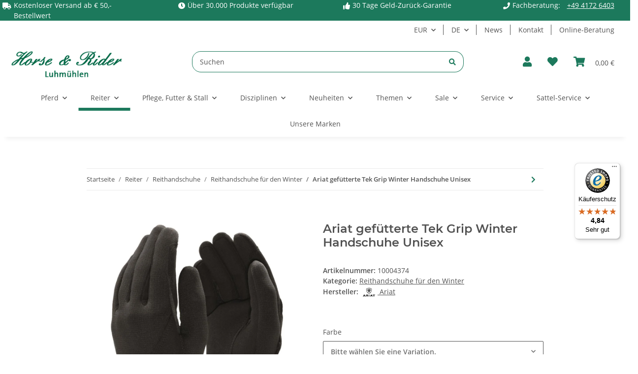

--- FILE ---
content_type: text/html; charset=utf-8
request_url: https://horse-and-rider.de/Ariat-gefuetterte-Tek-Grip-Winter-Handschuhe-Unisex
body_size: 54214
content:
<!DOCTYPE html>
<html lang="de" itemscope itemtype="https://schema.org/ItemPage">
    
    <head>
<meta name="kk-dropper-io-token" content="6c52daed134d6f9d8e2c7a32f40b2b24">
<!-- NETZdinge.de Plugin Google Codes v5.6.0:  Google Tag Manager - Allgemein - boc -->
<script>
	window.dataLayer = window.dataLayer || [];
	function gtag() { dataLayer.push(arguments); }
	gtag('consent', 'default', { 
		'ad_storage': 'denied', 
		'ad_user_data': 'denied', 
		'ad_personalization': 'denied', 
		'analytics_storage': 'denied', 
		'personalization_storage': 'denied', 
		'functionality_storage': 'denied', 
		'security_storage': 'denied', 
		'wait_for_update': 500
	});
	gtag('set', 'ads_data_redaction', true);
	gtag('set', 'url_passthrough', false);
</script>
<script data-cmp-vendor="s905" type="text/plain" class="cmplazyload">(function(w,d,s,l,i){w[l]=w[l]||[];w[l].push({'gtm.start':
new Date().getTime(),event:'gtm.js'});var f=d.getElementsByTagName(s)[0],
j=d.createElement(s),dl=l!='dataLayer'?'&l='+l:'';j.async=true;j.src=
'//www.googletagmanager.com/gtm.js?id='+i+dl;f.parentNode.insertBefore(j,f);
})(window,document,'script','dataLayer','GTM-MJWDMWW');</script>

        
            <meta http-equiv="content-type" content="text/html; charset=utf-8">
            <meta name="description" itemprop="description" content="Die Ariat gefütterten Tek Grip Winterhandschuhe Unisex bieten Ihnen zuverlässigen Schutz und höchsten Komfort an kalten Tagen, damit Ihre Hände stets warm u">
                        <meta name="viewport" content="width=device-width, initial-scale=1.0">
            <meta http-equiv="X-UA-Compatible" content="IE=edge">
                        <meta name="robots" content="index, follow">

            <meta itemprop="url" content="https://horse-and-rider.de/Ariat-gefuetterte-Tek-Grip-Winter-Handschuhe-Unisex">
            
                <meta name="theme-color" content="#1C1D2C">
            
            <meta property="og:type" content="website">
            <meta property="og:site_name" content="Ariat gefütterte Tek Grip Winter Handschuhe Unisex, 50,00 €">
            <meta property="og:title" content="Ariat gefütterte Tek Grip Winter Handschuhe Unisex, 50,00 €">
            <meta property="og:description" content="Die Ariat gefütterten Tek Grip Winterhandschuhe Unisex bieten Ihnen zuverlässigen Schutz und höchsten Komfort an kalten Tagen, damit Ihre Hände stets warm u">
            <meta property="og:url" content="https://horse-and-rider.de/Ariat-gefuetterte-Tek-Grip-Winter-Handschuhe-Unisex">

                                    
                            <meta itemprop="image" content="https://horse-and-rider.de/media/image/product/4909/lg/ariat-gefuetterte-tek-grip-winter-handschuhe-unisex.jpg">
                <meta property="og:image" content="https://horse-and-rider.de/media/image/product/4909/lg/ariat-gefuetterte-tek-grip-winter-handschuhe-unisex.jpg">
                <meta property="og:image:width" content="1000">
                <meta property="og:image:height" content="1000">
                    

        <title itemprop="name">Ariat gefütterte Tek Grip Winter Handschuhe Unisex, 50,00 €</title>

                    
<style type="text/css" data-dropper-inlined="//horse-and-rider.de/plugins/kk_dropper/drops/Shared/framework.css?v=100.19.5">
._t-center{text-align:center}._t-left{text-align:left}._t-right{text-align:right}._v-middle{vertical-align:middle!important}._v-top{vertical-align:top!important}._v-bottom{vertical-align:bottom!important}._v-baseline{vertical-align:baseline!important}._m-0{margin:0!important}._m-0-top{margin-top:0!important}._m-0-bottom{margin-bottom:0!important}._m-0-right{margin-right:0!important}._m-0-left{margin-left:0!important}._m-025{margin:.25em!important}._m-025-top{margin-top:.25em!important}._m-025-bottom{margin-bottom:.25em!important}._m-025-right{margin-right:.25em!important}._m-025-left{margin-left:.25em!important}._m-05{margin:.5em!important}._m-05-top{margin-top:.5em!important}._m-05-bottom{margin-bottom:.5em!important}._m-05-right{margin-right:.5em!important}._m-05-left{margin-left:.5em!important}._m-075{margin:.75em!important}._m-075-top{margin-top:.75em!important}._m-075-bottom{margin-bottom:.75em!important}._m-075-right{margin-right:.75em!important}._m-075-left{margin-left:.75em!important}._m-1{margin:1em!important}._m-1-top{margin-top:1em!important}._m-1-bottom{margin-bottom:1em!important}._m-1-right{margin-right:1em!important}._m-1-left{margin-left:1em!important}._m-125{margin:1.25em!important}._m-125-top{margin-top:1.25em!important}._m-125-bottom{margin-bottom:1.25em!important}._m-125-right{margin-right:1.25em!important}._m-125-left{margin-left:1.25em!important}._m-15{margin:1.5em!important}._m-15-top{margin-top:1.5em!important}._m-15-bottom{margin-bottom:1.5em!important}._m-15-right{margin-right:1.5em!important}._m-15-left{margin-left:1.5em!important}._m-175{margin:1.75em!important}._m-175-top{margin-top:1.75em!important}._m-175-bottom{margin-bottom:1.75em!important}._m-175-right{margin-right:1.75em!important}._m-175-left{margin-left:1.75em!important}._m-2{margin:2em!important}._m-2-top{margin-top:2em!important}._m-2-bottom{margin-bottom:2em!important}._m-2-right{margin-right:2em!important}._m-2-left{margin-left:2em!important}._m-25{margin:2.5em!important}._m-25-top{margin-top:2.5em!important}._m-25-bottom{margin-bottom:2.5em!important}._m-25-right{margin-right:2.5em!important}._m-25-left{margin-left:2.5em!important}._m-3{margin:3em!important}._m-3-top{margin-top:3em!important}._m-3-bottom{margin-bottom:3em!important}._m-3-right{margin-right:3em!important}._m-3-left{margin-left:3em!important}._m-4{margin:4em!important}._m-4-top{margin-top:4em!important}._m-4-bottom{margin-bottom:4em!important}._m-4-right{margin-right:4em!important}._m-4-left{margin-left:4em!important}._m-5{margin:5em!important}._m-5-top{margin-top:5em!important}._m-5-bottom{margin-bottom:5em!important}._m-5-right{margin-right:5em!important}._m-5-left{margin-left:5em!important}._p-0{padding:0!important}._p-0-top{padding-top:0!important}._p-0-bottom{padding-bottom:0!important}._p-0-right{padding-right:0!important}._p-0-left{padding-left:0!important}._p-025{padding:.25em!important}._p-025-top{padding-top:.25em!important}._p-025-bottom{padding-bottom:.25em!important}._p-025-right{padding-right:.25em!important}._p-025-left{padding-left:.25em!important}._p-05{padding:.5em!important}._p-05-top{padding-top:.5em!important}._p-05-bottom{padding-bottom:.5em!important}._p-05-right{padding-right:.5em!important}._p-05-left{padding-left:.5em!important}._p-075{padding:.75em!important}._p-075-top{padding-top:.75em!important}._p-075-bottom{padding-bottom:.75em!important}._p-075-right{padding-right:.75em!important}._p-075-left{padding-left:.75em!important}._p-1{padding:1em!important}._p-1-top{padding-top:1em!important}._p-1-bottom{padding-bottom:1em!important}._p-1-right{padding-right:1em!important}._p-1-left{padding-left:1em!important}._p-125{padding:1.25em!important}._p-125-top{padding-top:1.25em!important}._p-125-bottom{padding-bottom:1.25em!important}._p-125-right{padding-right:1.25em!important}._p-125-left{padding-left:1.25em!important}._p-15{padding:1.5em!important}._p-15-top{padding-top:1.5em!important}._p-15-bottom{padding-bottom:1.5em!important}._p-15-right{padding-right:1.5em!important}._p-15-left{padding-left:1.5em!important}._p-175{padding:1.75em!important}._p-175-top{padding-top:1.75em!important}._p-175-bottom{padding-bottom:1.75em!important}._p-175-right{padding-right:1.75em!important}._p-175-left{padding-left:1.75em!important}._p-2{padding:2em!important}._p-2-top{padding-top:2em!important}._p-2-bottom{padding-bottom:2em!important}._p-2-right{padding-right:2em!important}._p-2-left{padding-left:2em!important}._p-25{padding:2.5em!important}._p-25-top{padding-top:2.5em!important}._p-25-bottom{padding-bottom:2.5em!important}._p-25-right{padding-right:2.5em!important}._p-25-left{padding-left:2.5em!important}._p-3{padding:3em!important}._p-3-top{padding-top:3em!important}._p-3-bottom{padding-bottom:3em!important}._p-3-right{padding-right:3em!important}._p-3-left{padding-left:3em!important}._p-4{padding:4em!important}._p-4-top{padding-top:4em!important}._p-4-bottom{padding-bottom:4em!important}._p-4-right{padding-right:4em!important}._p-4-left{padding-left:4em!important}._p-5{padding:5em!important}._p-5-top{padding-top:5em!important}._p-5-bottom{padding-bottom:5em!important}._p-5-right{padding-right:5em!important}._p-5-left{padding-left:5em!important}._fs-0{font-size:0!important}._fs-01{font-size:.1em!important}._fs-02{font-size:.2em!important}._fs-03{font-size:.3em!important}._fs-04{font-size:.4em!important}._fs-05{font-size:.5em!important}._fs-06{font-size:.6em!important}._fs-07{font-size:.7em!important}._fs-075{font-size:.75em!important}._fs-08{font-size:.8em!important}._fs-09{font-size:.9em!important}._fs-095{font-size:.95em!important}._fs-1{font-size:1em!important}._fs-11{font-size:1.1em!important}._fs-12{font-size:1.2em!important}._fs-13{font-size:1.3em!important}._fs-14{font-size:1.4em!important}._fs-15{font-size:1.5em!important}._fs-16{font-size:1.6em!important}._fs-17{font-size:1.7em!important}._fs-18{font-size:1.8em!important}._fs-19{font-size:1.9em!important}._fs-2{font-size:2em!important}._fs-25{font-size:2.5em!important}._fs-3{font-size:3em!important}._fs-35{font-size:3.5em!important}._fs-4{font-size:4em!important}._fs-5{font-size:5em!important}._fs-6{font-size:6em!important}._fs-7{font-size:7em!important}._left{float:left!important}._right{float:right!important}._fw-light{font-weight:300!important}._fw-normal{font-weight:400!important}._fw-bold{font-weight:700!important}._fw-heavy{font-weight:800!important}._lh-normal{line-height:normal!important}._lh-0{line-height:0!important}._lh-1{line-height:1!important}._lh-11{line-height:1.1!important}._lh-12{line-height:1.2!important}._lh-13{line-height:1.3!important}._lh-14{line-height:1.4!important}._lh-15{line-height:1.5!important}._lh-2{line-height:1.5!important}._relative{position:relative}._absolute{position:absolute}._static{position:static}._d-block{display:block}._d-inline{display:inline}._d-inline-block{display:inline-block}._d-table{display:table}._d-table-row{display:table-row}._d-table-cell{display:table-cell}._hcenter{display:table;margin-left:auto;margin-right:auto}._br-0{border-radius:0!important}._br-2{border-radius:2px!important}._b-left{border-left:1px solid #ddd!important}._b-right{border-right:1px solid #ddd!important}._b-top{border-top:1px solid #ddd!important}._b-bottom{border-bottom:1px solid #ddd!important}._b-all{border:1px solid #ddd!important}._b-none{border:0 none!important}._c-default{cursor:default!important}._c-pointer{cursor:pointer!important}._click-through{pointer-events:none!important}._o-0{opacity:0!important}._o-01{opacity:.1!important}._o-02{opacity:.2!important}._o-03{opacity:.3!important}._o-04{opacity:.4!important}._o-05{opacity:.5!important}._o-06{opacity:.6!important}._o-07{opacity:.7!important}._o-08{opacity:.8!important}._o-09{opacity:.9!important}._o-1{opacity:1!important}._o-1-hover:hover{opacity:1!important}._w-5{width:5%!important}._w-10{width:10%!important}._w-15{width:15%!important}._w-20{width:20%!important}._w-25{width:25%!important}._w-30{width:30%!important}._w-33{width:33.333333333333333%!important}._w-35{width:35%!important}._w-30{width:30%!important}._w-40{width:40%!important}._w-50{width:50%!important}._w-60{width:60%!important}._w-66{width:66%!important}._w-70{width:70%!important}._w-75{width:75%!important}._w-80{width:80%!important}._w-85{width:85%!important}._w-90{width:90%!important}._w-95{width:95%!important}._w-100{width:100%!important}._dg{display:block;clear:both}._dgw{display:flex;flex-wrap:wrap;flex-direction:row;--dg-units:12;--dg-gap-x:30px;--dg-gap-y:30px}._dg>._dgw{gap:0 var(--dg-gap-x);margin:calc(-1 * var(--dg-gap-y)/ 2) 0}._dgs{--dg-offset:0;--dg-span:var(--dg-units);display:block}._dgw>._dgs{width:calc(((var(--dg-span)/ var(--dg-units)) * 100%) - ((var(--dg-units) - var(--dg-span))/ var(--dg-units)) * var(--dg-gap-x));margin-left:calc(((var(--dg-offset)/ var(--dg-units)) * 100%) + (var(--dg-offset) * (var(--dg-gap-x)/ var(--dg-units))));padding:calc(var(--dg-gap-y)/ 2) 0}._dgb{display:none;width:100%;clear:both}i.kk-icon-svg{display:inline-block;display:inline-flex;align-self:center;line-height:1;align-items:center;position:relative;top:.125em}i.kk-icon-svg>svg{height:1em;fill:currentColor}i.kk-icon-boxed{width:1em;text-align:center}.kk-loader,.kk-loader:after,.kk-loader:before{animation:kk_loader 1s infinite ease-in-out;width:1em;height:4em}.kk-loader{text-indent:-9999em;position:relative;font-size:11px;transform:translateZ(0);animation-delay:-.16s;margin:0 auto;top:50px}.kk-loader:after,.kk-loader:before{position:absolute;top:0;content:''}.kk-loader:before{left:-1.5em;animation-delay:-.32s}.kk-loader:after{left:1.5em}@keyframes kk_loader{0%,100%,80%{box-shadow:0 0;height:4em}40%{box-shadow:0 -2em;height:5em}}.kk-drop-lazy-load-container{position:relative}.kk-drop-lazy-load-container .kk-loader{opacity:.15;position:absolute;left:50%;transform:translateX(-50%) translateZ(0)}
</style>
<style type="text/css" data-dropper-inlined="//horse-and-rider.de/plugins/kk_dropper/drops/KK_FlexLayout/gridsystem.css?v=2.0.2">
.kk-flexlayout{display:block}.grid-system{display:inline-block;width:100%;vertical-align:top}.grid-system.equal-spaces>.grid-system-row>.grid-space.equal-space{display:flex;flex-direction:column}.grid-system.equal-spaces>.grid-system-row>.grid-space.equal-space>div{flex:auto}.grid-space.grid-space-hidden{padding:0!important}
</style>
<style type="text/css" data-dropper-inlined="//horse-and-rider.de/plugins/kk_dropper/drops/KK_USP/style.css?v=1.0.4">
.kk-usp{display:flex;justify-content:center;align-items:baseline;flex:1 1 auto;flex-wrap:wrap}.kk-usp .kk-usp-item{display:flex;text-align:center;justify-content:center;align-items:center}.kk-usp .kk-usp-item[data-toggle=kk-tooltip]{cursor:help}.kk-usp .kk-usp-item-inner{display:flex;text-align:center;justify-content:center;align-items:center;flex:1 1 auto;align-self:baseline}.kk-usp .kk-usp-item-text{-webkit-hyphens:auto;-moz-hyphens:auto;hyphens:auto}.kk-usp.kk-usp-icon-top .kk-usp-item-inner{flex-direction:column}.kk-usp.kk-usp-icon-bottom .kk-usp-item-inner{flex-direction:column-reverse}.kk-usp.kk-usp-icon-left .kk-usp-item-inner{flex-direction:row}.kk-usp.kk-usp-icon-left .kk-usp-item-text{text-align:left}.kk-usp.kk-usp-icon-right .kk-usp-item-inner{flex-direction:row-reverse}.kk-usp.kk-usp-icon-right .kk-usp-item-text{text-align:right}.kk-usp .kk-usp-item .kk-usp-item-icon{line-height:1;display:flex}.kk-usp .kk-usp-item .kk-usp-item-icon .kk-icon-svg{top:auto}
</style>
<style type="text/css" data-dropper-inlined="//horse-and-rider.de/plugins/kk_dropper/integrations/INT_Nova/css/style.css?v=1.1.2">
.int-nova-article-wrapper.product-wrapper{height:auto!important}
</style>
<meta name="kk-dropper-stylesheets" content="">
<link rel="canonical" href="https://horse-and-rider.de/Ariat-gefuetterte-Tek-Grip-Winter-Handschuhe-Unisex">
        
        

        
            <link rel="icon" href="https://horse-and-rider.de/templates/NOVAChild/themes/base/images/favicon.ico">
        

        
                                                    
                <style id="criticalCSS">
                    
                        :root{--blue: #007bff;--indigo: #6610f2;--purple: #6f42c1;--pink: #e83e8c;--red: #dc3545;--orange: #fd7e14;--yellow: #ffc107;--green: #28a745;--teal: #20c997;--cyan: #17a2b8;--white: #ffffff;--gray: #707070;--gray-dark: #343a40;--primary: #1c795c;--secondary: green;--success: #1C871E;--info: #525252;--warning: #f39932;--danger: #b90000;--light: #f5f7fa;--dark: #525252;--gray: #707070;--gray-light: #f5f7fa;--gray-medium: #ebebeb;--gray-dark: #9b9b9b;--gray-darker: #525252;--breakpoint-xs: 0;--breakpoint-sm: 576px;--breakpoint-md: 768px;--breakpoint-lg: 992px;--breakpoint-xl: 1300px;--font-family-sans-serif: "Open Sans", sans-serif;--font-family-monospace: SFMono-Regular, Menlo, Monaco, Consolas, "Liberation Mono", "Courier New", monospace}*,*::before,*::after{box-sizing:border-box}html{font-family:sans-serif;line-height:1.15;-webkit-text-size-adjust:100%;-webkit-tap-highlight-color:rgba(0, 0, 0, 0)}article,aside,figcaption,figure,footer,header,hgroup,main,nav,section{display:block}body{margin:0;font-family:"Open Sans", sans-serif;font-size:0.875rem;font-weight:400;line-height:1.5;color:#525252;text-align:left;background-color:#f5f7fa}[tabindex="-1"]:focus:not(:focus-visible){outline:0 !important}hr{box-sizing:content-box;height:0;overflow:visible}h1,h2,h3,h4,h5,h6{margin-top:0;margin-bottom:1rem}p{margin-top:0;margin-bottom:1rem}abbr[title],abbr[data-original-title]{text-decoration:underline;text-decoration:underline dotted;cursor:help;border-bottom:0;text-decoration-skip-ink:none}address{margin-bottom:1rem;font-style:normal;line-height:inherit}ol,ul,dl{margin-top:0;margin-bottom:1rem}ol ol,ul ul,ol ul,ul ol{margin-bottom:0}dt{font-weight:700}dd{margin-bottom:0.5rem;margin-left:0}blockquote{margin:0 0 1rem}b,strong{font-weight:bolder}small{font-size:80%}sub,sup{position:relative;font-size:75%;line-height:0;vertical-align:baseline}sub{bottom:-0.25em}sup{top:-0.5em}a{color:#525252;text-decoration:underline;background-color:transparent}a:hover{color:#1c795c;text-decoration:none}a:not([href]):not([class]){color:inherit;text-decoration:none}a:not([href]):not([class]):hover{color:inherit;text-decoration:none}pre,code,kbd,samp{font-family:SFMono-Regular, Menlo, Monaco, Consolas, "Liberation Mono", "Courier New", monospace;font-size:1em}pre{margin-top:0;margin-bottom:1rem;overflow:auto;-ms-overflow-style:scrollbar}figure{margin:0 0 1rem}img{vertical-align:middle;border-style:none}svg{overflow:hidden;vertical-align:middle}table{border-collapse:collapse}caption{padding-top:0.75rem;padding-bottom:0.75rem;color:#707070;text-align:left;caption-side:bottom}th{text-align:inherit;text-align:-webkit-match-parent}label{display:inline-block;margin-bottom:0.5rem}button{border-radius:0}button:focus:not(:focus-visible){outline:0}input,button,select,optgroup,textarea{margin:0;font-family:inherit;font-size:inherit;line-height:inherit}button,input{overflow:visible}button,select{text-transform:none}[role="button"]{cursor:pointer}select{word-wrap:normal}button,[type="button"],[type="reset"],[type="submit"]{-webkit-appearance:button}button:not(:disabled),[type="button"]:not(:disabled),[type="reset"]:not(:disabled),[type="submit"]:not(:disabled){cursor:pointer}button::-moz-focus-inner,[type="button"]::-moz-focus-inner,[type="reset"]::-moz-focus-inner,[type="submit"]::-moz-focus-inner{padding:0;border-style:none}input[type="radio"],input[type="checkbox"]{box-sizing:border-box;padding:0}textarea{overflow:auto;resize:vertical}fieldset{min-width:0;padding:0;margin:0;border:0}legend{display:block;width:100%;max-width:100%;padding:0;margin-bottom:0.5rem;font-size:1.5rem;line-height:inherit;color:inherit;white-space:normal}progress{vertical-align:baseline}[type="number"]::-webkit-inner-spin-button,[type="number"]::-webkit-outer-spin-button{height:auto}[type="search"]{outline-offset:-2px;-webkit-appearance:none}[type="search"]::-webkit-search-decoration{-webkit-appearance:none}::-webkit-file-upload-button{font:inherit;-webkit-appearance:button}output{display:inline-block}summary{display:list-item;cursor:pointer}template{display:none}[hidden]{display:none !important}.img-fluid{max-width:100%;height:auto}.img-thumbnail{padding:0.25rem;background-color:#f5f7fa;border:1px solid #dee2e6;border-radius:0.125rem;box-shadow:0 1px 2px rgba(0, 0, 0, 0.075);max-width:100%;height:auto}.figure{display:inline-block}.figure-img{margin-bottom:0.5rem;line-height:1}.figure-caption{font-size:90%;color:#707070}code{font-size:87.5%;color:#e83e8c;word-wrap:break-word}a>code{color:inherit}kbd{padding:0.2rem 0.4rem;font-size:87.5%;color:#ffffff;background-color:#212529;border-radius:0.125rem;box-shadow:inset 0 -0.1rem 0 rgba(0, 0, 0, 0.25)}kbd kbd{padding:0;font-size:100%;font-weight:700;box-shadow:none}pre{display:block;font-size:87.5%;color:#212529}pre code{font-size:inherit;color:inherit;word-break:normal}.pre-scrollable{max-height:340px;overflow-y:scroll}.container,.container-fluid,.container-sm,.container-md,.container-lg,.container-xl{width:100%;padding-right:1rem;padding-left:1rem;margin-right:auto;margin-left:auto}@media (min-width:576px){.container,.container-sm{max-width:97vw}}@media (min-width:768px){.container,.container-sm,.container-md{max-width:720px}}@media (min-width:992px){.container,.container-sm,.container-md,.container-lg{max-width:960px}}@media (min-width:1300px){.container,.container-sm,.container-md,.container-lg,.container-xl{max-width:1250px}}.row{display:flex;flex-wrap:wrap;margin-right:-1rem;margin-left:-1rem}.no-gutters{margin-right:0;margin-left:0}.no-gutters>.col,.no-gutters>[class*="col-"]{padding-right:0;padding-left:0}.col-1,.col-2,.col-3,.col-4,.col-5,.col-6,.col-7,.col-8,.col-9,.col-10,.col-11,.col-12,.col,.col-auto,.col-sm-1,.col-sm-2,.col-sm-3,.col-sm-4,.col-sm-5,.col-sm-6,.col-sm-7,.col-sm-8,.col-sm-9,.col-sm-10,.col-sm-11,.col-sm-12,.col-sm,.col-sm-auto,.col-md-1,.col-md-2,.col-md-3,.col-md-4,.col-md-5,.col-md-6,.col-md-7,.col-md-8,.col-md-9,.col-md-10,.col-md-11,.col-md-12,.col-md,.col-md-auto,.col-lg-1,.col-lg-2,.col-lg-3,.col-lg-4,.col-lg-5,.col-lg-6,.col-lg-7,.col-lg-8,.col-lg-9,.col-lg-10,.col-lg-11,.col-lg-12,.col-lg,.col-lg-auto,.col-xl-1,.col-xl-2,.col-xl-3,.col-xl-4,.col-xl-5,.col-xl-6,.col-xl-7,.col-xl-8,.col-xl-9,.col-xl-10,.col-xl-11,.col-xl-12,.col-xl,.col-xl-auto{position:relative;width:100%;padding-right:1rem;padding-left:1rem}.col{flex-basis:0;flex-grow:1;max-width:100%}.row-cols-1>*{flex:0 0 100%;max-width:100%}.row-cols-2>*{flex:0 0 50%;max-width:50%}.row-cols-3>*{flex:0 0 33.3333333333%;max-width:33.3333333333%}.row-cols-4>*{flex:0 0 25%;max-width:25%}.row-cols-5>*{flex:0 0 20%;max-width:20%}.row-cols-6>*{flex:0 0 16.6666666667%;max-width:16.6666666667%}.col-auto{flex:0 0 auto;width:auto;max-width:100%}.col-1{flex:0 0 8.33333333%;max-width:8.33333333%}.col-2{flex:0 0 16.66666667%;max-width:16.66666667%}.col-3{flex:0 0 25%;max-width:25%}.col-4{flex:0 0 33.33333333%;max-width:33.33333333%}.col-5{flex:0 0 41.66666667%;max-width:41.66666667%}.col-6{flex:0 0 50%;max-width:50%}.col-7{flex:0 0 58.33333333%;max-width:58.33333333%}.col-8{flex:0 0 66.66666667%;max-width:66.66666667%}.col-9{flex:0 0 75%;max-width:75%}.col-10{flex:0 0 83.33333333%;max-width:83.33333333%}.col-11{flex:0 0 91.66666667%;max-width:91.66666667%}.col-12{flex:0 0 100%;max-width:100%}.order-first{order:-1}.order-last{order:13}.order-0{order:0}.order-1{order:1}.order-2{order:2}.order-3{order:3}.order-4{order:4}.order-5{order:5}.order-6{order:6}.order-7{order:7}.order-8{order:8}.order-9{order:9}.order-10{order:10}.order-11{order:11}.order-12{order:12}.offset-1{margin-left:8.33333333%}.offset-2{margin-left:16.66666667%}.offset-3{margin-left:25%}.offset-4{margin-left:33.33333333%}.offset-5{margin-left:41.66666667%}.offset-6{margin-left:50%}.offset-7{margin-left:58.33333333%}.offset-8{margin-left:66.66666667%}.offset-9{margin-left:75%}.offset-10{margin-left:83.33333333%}.offset-11{margin-left:91.66666667%}@media (min-width:576px){.col-sm{flex-basis:0;flex-grow:1;max-width:100%}.row-cols-sm-1>*{flex:0 0 100%;max-width:100%}.row-cols-sm-2>*{flex:0 0 50%;max-width:50%}.row-cols-sm-3>*{flex:0 0 33.3333333333%;max-width:33.3333333333%}.row-cols-sm-4>*{flex:0 0 25%;max-width:25%}.row-cols-sm-5>*{flex:0 0 20%;max-width:20%}.row-cols-sm-6>*{flex:0 0 16.6666666667%;max-width:16.6666666667%}.col-sm-auto{flex:0 0 auto;width:auto;max-width:100%}.col-sm-1{flex:0 0 8.33333333%;max-width:8.33333333%}.col-sm-2{flex:0 0 16.66666667%;max-width:16.66666667%}.col-sm-3{flex:0 0 25%;max-width:25%}.col-sm-4{flex:0 0 33.33333333%;max-width:33.33333333%}.col-sm-5{flex:0 0 41.66666667%;max-width:41.66666667%}.col-sm-6{flex:0 0 50%;max-width:50%}.col-sm-7{flex:0 0 58.33333333%;max-width:58.33333333%}.col-sm-8{flex:0 0 66.66666667%;max-width:66.66666667%}.col-sm-9{flex:0 0 75%;max-width:75%}.col-sm-10{flex:0 0 83.33333333%;max-width:83.33333333%}.col-sm-11{flex:0 0 91.66666667%;max-width:91.66666667%}.col-sm-12{flex:0 0 100%;max-width:100%}.order-sm-first{order:-1}.order-sm-last{order:13}.order-sm-0{order:0}.order-sm-1{order:1}.order-sm-2{order:2}.order-sm-3{order:3}.order-sm-4{order:4}.order-sm-5{order:5}.order-sm-6{order:6}.order-sm-7{order:7}.order-sm-8{order:8}.order-sm-9{order:9}.order-sm-10{order:10}.order-sm-11{order:11}.order-sm-12{order:12}.offset-sm-0{margin-left:0}.offset-sm-1{margin-left:8.33333333%}.offset-sm-2{margin-left:16.66666667%}.offset-sm-3{margin-left:25%}.offset-sm-4{margin-left:33.33333333%}.offset-sm-5{margin-left:41.66666667%}.offset-sm-6{margin-left:50%}.offset-sm-7{margin-left:58.33333333%}.offset-sm-8{margin-left:66.66666667%}.offset-sm-9{margin-left:75%}.offset-sm-10{margin-left:83.33333333%}.offset-sm-11{margin-left:91.66666667%}}@media (min-width:768px){.col-md{flex-basis:0;flex-grow:1;max-width:100%}.row-cols-md-1>*{flex:0 0 100%;max-width:100%}.row-cols-md-2>*{flex:0 0 50%;max-width:50%}.row-cols-md-3>*{flex:0 0 33.3333333333%;max-width:33.3333333333%}.row-cols-md-4>*{flex:0 0 25%;max-width:25%}.row-cols-md-5>*{flex:0 0 20%;max-width:20%}.row-cols-md-6>*{flex:0 0 16.6666666667%;max-width:16.6666666667%}.col-md-auto{flex:0 0 auto;width:auto;max-width:100%}.col-md-1{flex:0 0 8.33333333%;max-width:8.33333333%}.col-md-2{flex:0 0 16.66666667%;max-width:16.66666667%}.col-md-3{flex:0 0 25%;max-width:25%}.col-md-4{flex:0 0 33.33333333%;max-width:33.33333333%}.col-md-5{flex:0 0 41.66666667%;max-width:41.66666667%}.col-md-6{flex:0 0 50%;max-width:50%}.col-md-7{flex:0 0 58.33333333%;max-width:58.33333333%}.col-md-8{flex:0 0 66.66666667%;max-width:66.66666667%}.col-md-9{flex:0 0 75%;max-width:75%}.col-md-10{flex:0 0 83.33333333%;max-width:83.33333333%}.col-md-11{flex:0 0 91.66666667%;max-width:91.66666667%}.col-md-12{flex:0 0 100%;max-width:100%}.order-md-first{order:-1}.order-md-last{order:13}.order-md-0{order:0}.order-md-1{order:1}.order-md-2{order:2}.order-md-3{order:3}.order-md-4{order:4}.order-md-5{order:5}.order-md-6{order:6}.order-md-7{order:7}.order-md-8{order:8}.order-md-9{order:9}.order-md-10{order:10}.order-md-11{order:11}.order-md-12{order:12}.offset-md-0{margin-left:0}.offset-md-1{margin-left:8.33333333%}.offset-md-2{margin-left:16.66666667%}.offset-md-3{margin-left:25%}.offset-md-4{margin-left:33.33333333%}.offset-md-5{margin-left:41.66666667%}.offset-md-6{margin-left:50%}.offset-md-7{margin-left:58.33333333%}.offset-md-8{margin-left:66.66666667%}.offset-md-9{margin-left:75%}.offset-md-10{margin-left:83.33333333%}.offset-md-11{margin-left:91.66666667%}}@media (min-width:992px){.col-lg{flex-basis:0;flex-grow:1;max-width:100%}.row-cols-lg-1>*{flex:0 0 100%;max-width:100%}.row-cols-lg-2>*{flex:0 0 50%;max-width:50%}.row-cols-lg-3>*{flex:0 0 33.3333333333%;max-width:33.3333333333%}.row-cols-lg-4>*{flex:0 0 25%;max-width:25%}.row-cols-lg-5>*{flex:0 0 20%;max-width:20%}.row-cols-lg-6>*{flex:0 0 16.6666666667%;max-width:16.6666666667%}.col-lg-auto{flex:0 0 auto;width:auto;max-width:100%}.col-lg-1{flex:0 0 8.33333333%;max-width:8.33333333%}.col-lg-2{flex:0 0 16.66666667%;max-width:16.66666667%}.col-lg-3{flex:0 0 25%;max-width:25%}.col-lg-4{flex:0 0 33.33333333%;max-width:33.33333333%}.col-lg-5{flex:0 0 41.66666667%;max-width:41.66666667%}.col-lg-6{flex:0 0 50%;max-width:50%}.col-lg-7{flex:0 0 58.33333333%;max-width:58.33333333%}.col-lg-8{flex:0 0 66.66666667%;max-width:66.66666667%}.col-lg-9{flex:0 0 75%;max-width:75%}.col-lg-10{flex:0 0 83.33333333%;max-width:83.33333333%}.col-lg-11{flex:0 0 91.66666667%;max-width:91.66666667%}.col-lg-12{flex:0 0 100%;max-width:100%}.order-lg-first{order:-1}.order-lg-last{order:13}.order-lg-0{order:0}.order-lg-1{order:1}.order-lg-2{order:2}.order-lg-3{order:3}.order-lg-4{order:4}.order-lg-5{order:5}.order-lg-6{order:6}.order-lg-7{order:7}.order-lg-8{order:8}.order-lg-9{order:9}.order-lg-10{order:10}.order-lg-11{order:11}.order-lg-12{order:12}.offset-lg-0{margin-left:0}.offset-lg-1{margin-left:8.33333333%}.offset-lg-2{margin-left:16.66666667%}.offset-lg-3{margin-left:25%}.offset-lg-4{margin-left:33.33333333%}.offset-lg-5{margin-left:41.66666667%}.offset-lg-6{margin-left:50%}.offset-lg-7{margin-left:58.33333333%}.offset-lg-8{margin-left:66.66666667%}.offset-lg-9{margin-left:75%}.offset-lg-10{margin-left:83.33333333%}.offset-lg-11{margin-left:91.66666667%}}@media (min-width:1300px){.col-xl{flex-basis:0;flex-grow:1;max-width:100%}.row-cols-xl-1>*{flex:0 0 100%;max-width:100%}.row-cols-xl-2>*{flex:0 0 50%;max-width:50%}.row-cols-xl-3>*{flex:0 0 33.3333333333%;max-width:33.3333333333%}.row-cols-xl-4>*{flex:0 0 25%;max-width:25%}.row-cols-xl-5>*{flex:0 0 20%;max-width:20%}.row-cols-xl-6>*{flex:0 0 16.6666666667%;max-width:16.6666666667%}.col-xl-auto{flex:0 0 auto;width:auto;max-width:100%}.col-xl-1{flex:0 0 8.33333333%;max-width:8.33333333%}.col-xl-2{flex:0 0 16.66666667%;max-width:16.66666667%}.col-xl-3{flex:0 0 25%;max-width:25%}.col-xl-4{flex:0 0 33.33333333%;max-width:33.33333333%}.col-xl-5{flex:0 0 41.66666667%;max-width:41.66666667%}.col-xl-6{flex:0 0 50%;max-width:50%}.col-xl-7{flex:0 0 58.33333333%;max-width:58.33333333%}.col-xl-8{flex:0 0 66.66666667%;max-width:66.66666667%}.col-xl-9{flex:0 0 75%;max-width:75%}.col-xl-10{flex:0 0 83.33333333%;max-width:83.33333333%}.col-xl-11{flex:0 0 91.66666667%;max-width:91.66666667%}.col-xl-12{flex:0 0 100%;max-width:100%}.order-xl-first{order:-1}.order-xl-last{order:13}.order-xl-0{order:0}.order-xl-1{order:1}.order-xl-2{order:2}.order-xl-3{order:3}.order-xl-4{order:4}.order-xl-5{order:5}.order-xl-6{order:6}.order-xl-7{order:7}.order-xl-8{order:8}.order-xl-9{order:9}.order-xl-10{order:10}.order-xl-11{order:11}.order-xl-12{order:12}.offset-xl-0{margin-left:0}.offset-xl-1{margin-left:8.33333333%}.offset-xl-2{margin-left:16.66666667%}.offset-xl-3{margin-left:25%}.offset-xl-4{margin-left:33.33333333%}.offset-xl-5{margin-left:41.66666667%}.offset-xl-6{margin-left:50%}.offset-xl-7{margin-left:58.33333333%}.offset-xl-8{margin-left:66.66666667%}.offset-xl-9{margin-left:75%}.offset-xl-10{margin-left:83.33333333%}.offset-xl-11{margin-left:91.66666667%}}.nav{display:flex;flex-wrap:wrap;padding-left:0;margin-bottom:0;list-style:none}.nav-link{display:block;padding:0.5rem 1rem;text-decoration:none}.nav-link:hover,.nav-link:focus{text-decoration:none}.nav-link.disabled{color:#707070;pointer-events:none;cursor:default}.nav-tabs{border-bottom:1px solid #dee2e6}.nav-tabs .nav-link{margin-bottom:-1px;border:1px solid transparent;border-top-left-radius:0;border-top-right-radius:0}.nav-tabs .nav-link:hover,.nav-tabs .nav-link:focus{border-color:transparent}.nav-tabs .nav-link.disabled{color:#707070;background-color:transparent;border-color:transparent}.nav-tabs .nav-link.active,.nav-tabs .nav-item.show .nav-link{color:#525252;background-color:transparent;border-color:#1c795c}.nav-tabs .dropdown-menu{margin-top:-1px;border-top-left-radius:0;border-top-right-radius:0}.nav-pills .nav-link{border-radius:0.125rem}.nav-pills .nav-link.active,.nav-pills .show>.nav-link{color:#ffffff;background-color:#1c795c}.nav-fill>.nav-link,.nav-fill .nav-item{flex:1 1 auto;text-align:center}.nav-justified>.nav-link,.nav-justified .nav-item{flex-basis:0;flex-grow:1;text-align:center}.tab-content>.tab-pane{display:none}.tab-content>.active{display:block}.navbar{position:relative;display:flex;flex-wrap:wrap;align-items:center;justify-content:space-between;padding:0.4rem 1rem}.navbar .container,.navbar .container-fluid,.navbar .container-sm,.navbar .container-md,.navbar .container-lg,.navbar .container-xl,.navbar>.container-sm,.navbar>.container-md,.navbar>.container-lg,.navbar>.container-xl{display:flex;flex-wrap:wrap;align-items:center;justify-content:space-between}.navbar-brand{display:inline-block;padding-top:0.40625rem;padding-bottom:0.40625rem;margin-right:1rem;font-size:1rem;line-height:inherit;white-space:nowrap}.navbar-brand:hover,.navbar-brand:focus{text-decoration:none}.navbar-nav{display:flex;flex-direction:column;padding-left:0;margin-bottom:0;list-style:none}.navbar-nav .nav-link{padding-right:0;padding-left:0}.navbar-nav .dropdown-menu{position:static;float:none}.navbar-text{display:inline-block;padding-top:0.5rem;padding-bottom:0.5rem}.navbar-collapse{flex-basis:100%;flex-grow:1;align-items:center}.navbar-toggler{padding:0.25rem 0.75rem;font-size:1rem;line-height:1;background-color:transparent;border:1px solid transparent;border-radius:0.125rem}.navbar-toggler:hover,.navbar-toggler:focus{text-decoration:none}.navbar-toggler-icon{display:inline-block;width:1.5em;height:1.5em;vertical-align:middle;content:"";background:50% / 100% 100% no-repeat}.navbar-nav-scroll{max-height:75vh;overflow-y:auto}@media (max-width:575.98px){.navbar-expand-sm>.container,.navbar-expand-sm>.container-fluid,.navbar-expand-sm>.container-sm,.navbar-expand-sm>.container-md,.navbar-expand-sm>.container-lg,.navbar-expand-sm>.container-xl{padding-right:0;padding-left:0}}@media (min-width:576px){.navbar-expand-sm{flex-flow:row nowrap;justify-content:flex-start}.navbar-expand-sm .navbar-nav{flex-direction:row}.navbar-expand-sm .navbar-nav .dropdown-menu{position:absolute}.navbar-expand-sm .navbar-nav .nav-link{padding-right:1.5rem;padding-left:1.5rem}.navbar-expand-sm>.container,.navbar-expand-sm>.container-fluid,.navbar-expand-sm>.container-sm,.navbar-expand-sm>.container-md,.navbar-expand-sm>.container-lg,.navbar-expand-sm>.container-xl{flex-wrap:nowrap}.navbar-expand-sm .navbar-nav-scroll{overflow:visible}.navbar-expand-sm .navbar-collapse{display:flex !important;flex-basis:auto}.navbar-expand-sm .navbar-toggler{display:none}}@media (max-width:767.98px){.navbar-expand-md>.container,.navbar-expand-md>.container-fluid,.navbar-expand-md>.container-sm,.navbar-expand-md>.container-md,.navbar-expand-md>.container-lg,.navbar-expand-md>.container-xl{padding-right:0;padding-left:0}}@media (min-width:768px){.navbar-expand-md{flex-flow:row nowrap;justify-content:flex-start}.navbar-expand-md .navbar-nav{flex-direction:row}.navbar-expand-md .navbar-nav .dropdown-menu{position:absolute}.navbar-expand-md .navbar-nav .nav-link{padding-right:1.5rem;padding-left:1.5rem}.navbar-expand-md>.container,.navbar-expand-md>.container-fluid,.navbar-expand-md>.container-sm,.navbar-expand-md>.container-md,.navbar-expand-md>.container-lg,.navbar-expand-md>.container-xl{flex-wrap:nowrap}.navbar-expand-md .navbar-nav-scroll{overflow:visible}.navbar-expand-md .navbar-collapse{display:flex !important;flex-basis:auto}.navbar-expand-md .navbar-toggler{display:none}}@media (max-width:991.98px){.navbar-expand-lg>.container,.navbar-expand-lg>.container-fluid,.navbar-expand-lg>.container-sm,.navbar-expand-lg>.container-md,.navbar-expand-lg>.container-lg,.navbar-expand-lg>.container-xl{padding-right:0;padding-left:0}}@media (min-width:992px){.navbar-expand-lg{flex-flow:row nowrap;justify-content:flex-start}.navbar-expand-lg .navbar-nav{flex-direction:row}.navbar-expand-lg .navbar-nav .dropdown-menu{position:absolute}.navbar-expand-lg .navbar-nav .nav-link{padding-right:1.5rem;padding-left:1.5rem}.navbar-expand-lg>.container,.navbar-expand-lg>.container-fluid,.navbar-expand-lg>.container-sm,.navbar-expand-lg>.container-md,.navbar-expand-lg>.container-lg,.navbar-expand-lg>.container-xl{flex-wrap:nowrap}.navbar-expand-lg .navbar-nav-scroll{overflow:visible}.navbar-expand-lg .navbar-collapse{display:flex !important;flex-basis:auto}.navbar-expand-lg .navbar-toggler{display:none}}@media (max-width:1299.98px){.navbar-expand-xl>.container,.navbar-expand-xl>.container-fluid,.navbar-expand-xl>.container-sm,.navbar-expand-xl>.container-md,.navbar-expand-xl>.container-lg,.navbar-expand-xl>.container-xl{padding-right:0;padding-left:0}}@media (min-width:1300px){.navbar-expand-xl{flex-flow:row nowrap;justify-content:flex-start}.navbar-expand-xl .navbar-nav{flex-direction:row}.navbar-expand-xl .navbar-nav .dropdown-menu{position:absolute}.navbar-expand-xl .navbar-nav .nav-link{padding-right:1.5rem;padding-left:1.5rem}.navbar-expand-xl>.container,.navbar-expand-xl>.container-fluid,.navbar-expand-xl>.container-sm,.navbar-expand-xl>.container-md,.navbar-expand-xl>.container-lg,.navbar-expand-xl>.container-xl{flex-wrap:nowrap}.navbar-expand-xl .navbar-nav-scroll{overflow:visible}.navbar-expand-xl .navbar-collapse{display:flex !important;flex-basis:auto}.navbar-expand-xl .navbar-toggler{display:none}}.navbar-expand{flex-flow:row nowrap;justify-content:flex-start}.navbar-expand>.container,.navbar-expand>.container-fluid,.navbar-expand>.container-sm,.navbar-expand>.container-md,.navbar-expand>.container-lg,.navbar-expand>.container-xl{padding-right:0;padding-left:0}.navbar-expand .navbar-nav{flex-direction:row}.navbar-expand .navbar-nav .dropdown-menu{position:absolute}.navbar-expand .navbar-nav .nav-link{padding-right:1.5rem;padding-left:1.5rem}.navbar-expand>.container,.navbar-expand>.container-fluid,.navbar-expand>.container-sm,.navbar-expand>.container-md,.navbar-expand>.container-lg,.navbar-expand>.container-xl{flex-wrap:nowrap}.navbar-expand .navbar-nav-scroll{overflow:visible}.navbar-expand .navbar-collapse{display:flex !important;flex-basis:auto}.navbar-expand .navbar-toggler{display:none}.navbar-light .navbar-brand{color:rgba(0, 0, 0, 0.9)}.navbar-light .navbar-brand:hover,.navbar-light .navbar-brand:focus{color:rgba(0, 0, 0, 0.9)}.navbar-light .navbar-nav .nav-link{color:#525252}.navbar-light .navbar-nav .nav-link:hover,.navbar-light .navbar-nav .nav-link:focus{color:#1c795c}.navbar-light .navbar-nav .nav-link.disabled{color:rgba(0, 0, 0, 0.3)}.navbar-light .navbar-nav .show>.nav-link,.navbar-light .navbar-nav .active>.nav-link,.navbar-light .navbar-nav .nav-link.show,.navbar-light .navbar-nav .nav-link.active{color:rgba(0, 0, 0, 0.9)}.navbar-light .navbar-toggler{color:#525252;border-color:rgba(0, 0, 0, 0.1)}.navbar-light .navbar-toggler-icon{background-image:url("data:image/svg+xml,%3csvg xmlns='http://www.w3.org/2000/svg' width='30' height='30' viewBox='0 0 30 30'%3e%3cpath stroke='%23525252' stroke-linecap='round' stroke-miterlimit='10' stroke-width='2' d='M4 7h22M4 15h22M4 23h22'/%3e%3c/svg%3e")}.navbar-light .navbar-text{color:#525252}.navbar-light .navbar-text a{color:rgba(0, 0, 0, 0.9)}.navbar-light .navbar-text a:hover,.navbar-light .navbar-text a:focus{color:rgba(0, 0, 0, 0.9)}.navbar-dark .navbar-brand{color:#ffffff}.navbar-dark .navbar-brand:hover,.navbar-dark .navbar-brand:focus{color:#ffffff}.navbar-dark .navbar-nav .nav-link{color:rgba(255, 255, 255, 0.5)}.navbar-dark .navbar-nav .nav-link:hover,.navbar-dark .navbar-nav .nav-link:focus{color:rgba(255, 255, 255, 0.75)}.navbar-dark .navbar-nav .nav-link.disabled{color:rgba(255, 255, 255, 0.25)}.navbar-dark .navbar-nav .show>.nav-link,.navbar-dark .navbar-nav .active>.nav-link,.navbar-dark .navbar-nav .nav-link.show,.navbar-dark .navbar-nav .nav-link.active{color:#ffffff}.navbar-dark .navbar-toggler{color:rgba(255, 255, 255, 0.5);border-color:rgba(255, 255, 255, 0.1)}.navbar-dark .navbar-toggler-icon{background-image:url("data:image/svg+xml,%3csvg xmlns='http://www.w3.org/2000/svg' width='30' height='30' viewBox='0 0 30 30'%3e%3cpath stroke='rgba%28255, 255, 255, 0.5%29' stroke-linecap='round' stroke-miterlimit='10' stroke-width='2' d='M4 7h22M4 15h22M4 23h22'/%3e%3c/svg%3e")}.navbar-dark .navbar-text{color:rgba(255, 255, 255, 0.5)}.navbar-dark .navbar-text a{color:#ffffff}.navbar-dark .navbar-text a:hover,.navbar-dark .navbar-text a:focus{color:#ffffff}.pagination-sm .page-item.active .page-link::after,.pagination-sm .page-item.active .page-text::after{left:0.375rem;right:0.375rem}.pagination-lg .page-item.active .page-link::after,.pagination-lg .page-item.active .page-text::after{left:1.125rem;right:1.125rem}.page-item{position:relative}.page-item.active{font-weight:700}.page-item.active .page-link::after,.page-item.active .page-text::after{content:"";position:absolute;left:0.5625rem;bottom:0;right:0.5625rem;border-bottom:4px solid #1c795c}@media (min-width:768px){.dropdown-item.page-item{background-color:transparent}}.page-link,.page-text{text-decoration:none}.pagination{margin-bottom:0;justify-content:space-between;align-items:center}@media (min-width:768px){.pagination{justify-content:normal}.pagination .dropdown>.btn{display:none}.pagination .dropdown-menu{position:static !important;transform:none !important;display:flex;margin:0;padding:0;border:0;min-width:auto}.pagination .dropdown-item{width:auto;display:inline-block;padding:0}.pagination .dropdown-item.active{background-color:transparent;color:#525252}.pagination .dropdown-item:hover{background-color:transparent}.pagination .pagination-site{display:none}}@media (max-width:767.98px){.pagination .dropdown-item{padding:0}.pagination .dropdown-item.active .page-link,.pagination .dropdown-item.active .page-text,.pagination .dropdown-item:active .page-link,.pagination .dropdown-item:active .page-text{color:#525252}}.productlist-page-nav{align-items:center}.productlist-page-nav .pagination{margin:0}.productlist-page-nav .displayoptions{margin-bottom:1rem}@media (min-width:768px){.productlist-page-nav .displayoptions{margin-bottom:0}}.productlist-page-nav .displayoptions .btn-group+.btn-group+.btn-group{margin-left:0.5rem}.productlist-page-nav .result-option-wrapper{margin-right:0.5rem}.productlist-page-nav .productlist-item-info{margin-bottom:0.5rem;margin-left:auto;margin-right:auto;display:flex}@media (min-width:768px){.productlist-page-nav .productlist-item-info{margin-right:0;margin-bottom:0}.productlist-page-nav .productlist-item-info.productlist-item-border{border-right:1px solid #ebebeb;padding-right:1rem}}.productlist-page-nav.productlist-page-nav-header-m{margin-top:3rem}@media (min-width:768px){.productlist-page-nav.productlist-page-nav-header-m{margin-top:2rem}.productlist-page-nav.productlist-page-nav-header-m>.col{margin-top:1rem}}.productlist-page-nav-bottom{margin-bottom:2rem}.pagination-wrapper{margin-bottom:1rem;align-items:center;border-top:1px solid #f5f7fa;border-bottom:1px solid #f5f7fa;padding-top:0.5rem;padding-bottom:0.5rem}.pagination-wrapper .pagination-entries{font-weight:700;margin-bottom:1rem}@media (min-width:768px){.pagination-wrapper .pagination-entries{margin-bottom:0}}.pagination-wrapper .pagination-selects{margin-left:auto;margin-top:1rem}@media (min-width:768px){.pagination-wrapper .pagination-selects{margin-left:0;margin-top:0}}.pagination-wrapper .pagination-selects .pagination-selects-entries{margin-bottom:1rem}@media (min-width:768px){.pagination-wrapper .pagination-selects .pagination-selects-entries{margin-right:1rem;margin-bottom:0}}.pagination-no-wrapper{border:0;padding-top:0;padding-bottom:0}.fa,.fas,.far,.fal{display:inline-block}h1,h2,h3,h4,h5,h6,.h1,.h2,.h3,.productlist-filter-headline,.sidepanel-left .box-normal .box-normal-link,.h4,.h5,.h6{margin-bottom:1rem;font-family:Montserrat, sans-serif;font-weight:400;line-height:1.2;color:#525252}h1,.h1{font-size:1.875rem}h2,.h2{font-size:1.5rem}h3,.h3,.productlist-filter-headline,.sidepanel-left .box-normal .box-normal-link{font-size:1rem}h4,.h4{font-size:0.875rem}h5,.h5{font-size:0.875rem}h6,.h6{font-size:0.875rem}.banner .img-fluid{width:100%}.label-slide .form-group:not(.exclude-from-label-slide):not(.checkbox) label{display:none}.modal{display:none}.carousel-thumbnails .slick-arrow{opacity:0}.consent-modal:not(.active){display:none}.consent-banner-icon{width:1em;height:1em}.mini>#consent-banner{display:none}html{overflow-y:scroll}.dropdown-menu{display:none}.dropdown-toggle::after{content:"";margin-left:0.5rem;display:inline-block}.list-unstyled,.list-icons{padding-left:0;list-style:none}.input-group{position:relative;display:flex;flex-wrap:wrap;align-items:stretch;width:100%}.input-group>.form-control{flex:1 1 auto;width:1%}#main-wrapper,#header-top-bar,header{background:#ffffff}.container-fluid-xl{max-width:103.125rem}.nav-dividers .nav-item{position:relative}.nav-dividers .nav-item:not(:last-child)::after{content:"";position:absolute;right:0;top:0.5rem;height:calc(100% - 1rem);border-right:0.0625rem solid currentColor}.nav-link{text-decoration:none}.nav-scrollbar{overflow:hidden;display:flex;align-items:center}.nav-scrollbar .nav,.nav-scrollbar .navbar-nav{flex-wrap:nowrap}.nav-scrollbar .nav-item{white-space:nowrap}.nav-scrollbar-inner{overflow-x:auto;padding-bottom:1.5rem;align-self:flex-start}#shop-nav{align-items:center;flex-shrink:0;margin-left:auto}@media (max-width:767.98px){#shop-nav .nav-link{padding-left:0.7rem;padding-right:0.7rem}}.search-wrapper{width:100%}.has-left-sidebar .breadcrumb-container{padding-left:0;padding-right:0}.breadcrumb{display:flex;flex-wrap:wrap;padding:0.5rem 0;margin-bottom:0;list-style:none;background-color:transparent;border-radius:0}.breadcrumb-item+.breadcrumb-item{padding-left:0.5rem}.breadcrumb-item+.breadcrumb-item::before{display:inline-block;padding-right:0.5rem;color:#707070;content:"/"}.breadcrumb-item.active{color:#525252;font-weight:700}.breadcrumb-item.first::before{display:none}.breadcrumb-wrapper{margin-bottom:2rem}@media (min-width:992px){.breadcrumb-wrapper{border-style:solid;border-color:#ebebeb;border-width:1px 0}}.breadcrumb{font-size:0.8125rem}.breadcrumb a{text-decoration:none}.breadcrumb-back{padding-right:1rem;margin-right:1rem;border-right:1px solid #ebebeb}.breadcrumb-item{display:none}@media (min-width:768px){.breadcrumb-item{display:flex}}@media (min-width:768px){.breadcrumb-arrow{display:none}}#header-top-bar{position:relative;background-color:#ffffff;z-index:1021;flex-direction:row-reverse}#header-top-bar,header{background-color:#ffffff;color:#525252}#header-top-bar a:not(.dropdown-item):not(.btn),header a:not(.dropdown-item):not(.btn){text-decoration:none;color:#525252}#header-top-bar a:not(.dropdown-item):not(.btn):hover,header a:not(.dropdown-item):not(.btn):hover{color:#1c795c}.img-aspect-ratio{width:100%;height:auto}header{box-shadow:0 1rem 0.5625rem -0.75rem rgba(0, 0, 0, 0.06);position:relative;z-index:1020}header .form-control,header .form-control:focus{background-color:#ffffff;color:#525252}header .navbar{padding:0;position:static}@media (min-width:992px){header{padding-bottom:0}header .navbar-brand{margin-right:3rem}}header .navbar-brand{padding-top:0.4rem;padding-bottom:0.4rem}header .navbar-brand img{height:2rem;width:auto}header .navbar-toggler{color:#525252}header .nav-right .dropdown-menu{margin-top:-0.03125rem;box-shadow:inset 0 1rem 0.5625rem -0.75rem rgba(0, 0, 0, 0.06)}@media (min-width:992px){header .navbar-brand{padding-top:0.6rem;padding-bottom:0.6rem}header .navbar-brand img{height:3.0625rem}header .navbar-collapse{height:4.3125rem}header .navbar-nav>.nav-item>.nav-link{position:relative;padding:1.5rem}header .navbar-nav>.nav-item>.nav-link::before{content:"";position:absolute;bottom:0;left:50%;transform:translateX(-50%);border-width:0 0 6px;border-color:#1c795c;border-style:solid;transition:width 0.4s;width:0}header .navbar-nav>.nav-item.active>.nav-link::before,header .navbar-nav>.nav-item:hover>.nav-link::before,header .navbar-nav>.nav-item.hover>.nav-link::before{width:100%}header .navbar-nav>.nav-item .nav{flex-wrap:wrap}header .navbar-nav .nav .nav-link{padding:0}header .navbar-nav .nav .nav-link::after{display:none}header .navbar-nav .dropdown .nav-item{width:100%}header .nav-mobile-body{align-self:flex-start;width:100%}header .nav-scrollbar-inner{width:100%}header .nav-right .nav-link{padding-top:1.5rem;padding-bottom:1.5rem}}.btn{display:inline-block;font-weight:600;color:#525252;text-align:center;vertical-align:middle;user-select:none;background-color:transparent;border:1px solid transparent;padding:0.625rem 0.9375rem;font-size:0.875rem;line-height:1.5;border-radius:0.125rem}.btn.disabled,.btn:disabled{opacity:0.65;box-shadow:none}.btn:not(:disabled):not(.disabled):active,.btn:not(:disabled):not(.disabled).active{box-shadow:none}.form-control{display:block;width:100%;height:calc(1.5em + 1.25rem + 2px);padding:0.625rem 0.9375rem;font-size:0.875rem;font-weight:400;line-height:1.5;color:#525252;background-color:#ffffff;background-clip:padding-box;border:1px solid #707070;border-radius:0.125rem;box-shadow:inset 0 1px 1px rgba(0, 0, 0, 0.075);transition:border-color 0.15s ease-in-out, box-shadow 0.15s ease-in-out}@media (prefers-reduced-motion:reduce){.form-control{transition:none}}.square{display:flex;position:relative}.square::before{content:"";display:inline-block;padding-bottom:100%}#product-offer .product-info ul.info-essential{margin:2rem 0;padding-left:0;list-style:none}.price_wrapper{margin-bottom:1.5rem}.price_wrapper .price{display:inline-block}.price_wrapper .bulk-prices{margin-top:1rem}.price_wrapper .bulk-prices .bulk-price{margin-right:0.25rem}#product-offer .product-info{border:0}#product-offer .product-info .bordered-top-bottom{padding:1rem;border-top:1px solid #f5f7fa;border-bottom:1px solid #f5f7fa}#product-offer .product-info ul.info-essential{margin:2rem 0}#product-offer .product-info .shortdesc{margin-bottom:1rem}#product-offer .product-info .product-offer{margin-bottom:2rem}#product-offer .product-info .product-offer>.row{margin-bottom:1.5rem}#product-offer .product-info .stock-information{border-top:1px solid #ebebeb;border-bottom:1px solid #ebebeb;align-items:flex-end}#product-offer .product-info .stock-information.stock-information-p{padding-top:1rem;padding-bottom:1rem}@media (max-width:767.98px){#product-offer .product-info .stock-information{margin-top:1rem}}#product-offer .product-info .question-on-item{margin-left:auto}#product-offer .product-info .question-on-item .question{padding:0}.flex-row-reverse{flex-direction:row-reverse !important}.flex-column{flex-direction:column !important}.justify-content-start{justify-content:flex-start !important}.collapse:not(.show){display:none}.d-none{display:none !important}.d-block{display:block !important}.d-flex{display:flex !important}.d-inline-block{display:inline-block !important}@media (min-width:992px){.d-lg-none{display:none !important}.d-lg-block{display:block !important}.d-lg-flex{display:flex !important}}@media (min-width:768px){.d-md-none{display:none !important}.d-md-block{display:block !important}.d-md-flex{display:flex !important}.d-md-inline-block{display:inline-block !important}}@media (min-width:992px){.justify-content-lg-end{justify-content:flex-end !important}}.list-gallery{display:flex;flex-direction:column}.list-gallery .second-wrapper{position:absolute;top:0;left:0;width:100%;height:100%}.list-gallery img.second{opacity:0}.form-group{margin-bottom:1rem}.btn-secondary{background-color:green;color:#f5f7fa}.btn-outline-secondary{color:green;border-color:green}.btn-group{display:inline-flex}.productlist-filter-headline{border-bottom:1px solid #ebebeb;padding-bottom:0.5rem;margin-bottom:1rem}hr{margin-top:1rem;margin-bottom:1rem;border:0;border-top:1px solid rgba(0, 0, 0, 0.1)}.badge-circle-1{background-color:#ffffff}#content{padding-bottom:3rem}#content-wrapper{margin-top:0}#content-wrapper.has-fluid{padding-top:1rem}#content-wrapper:not(.has-fluid){padding-top:2rem}@media (min-width:992px){#content-wrapper:not(.has-fluid){padding-top:4rem}}.content-cats-small{margin-bottom:3rem}@media (min-width:768px){.content-cats-small>div{margin-bottom:1rem}}.content-cats-small .sub-categories{display:flex;flex-direction:column;flex-grow:1;flex-basis:auto;align-items:stretch;justify-content:flex-start;height:100%}.content-cats-small .sub-categories .subcategories-image{justify-content:center;align-items:flex-start;margin-bottom:1rem}.content-cats-small::after{display:block;clear:both;content:""}.content-cats-small .outer{margin-bottom:0.5rem}.content-cats-small .caption{margin-bottom:0.5rem}@media (min-width:768px){.content-cats-small .caption{text-align:center}}.content-cats-small hr{margin-top:1rem;margin-bottom:1rem;padding-left:0;list-style:none}aside h4{margin-bottom:1rem}aside .card{border:none;box-shadow:none;background-color:transparent}aside .card .card-title{margin-bottom:0.5rem;font-size:1.5rem;font-weight:600}aside .card.card-default .card-heading{border-bottom:none;padding-left:0;padding-right:0}aside .card.card-default>.card-heading>.card-title{color:#525252;font-weight:600;border-bottom:1px solid #ebebeb;padding:10px 0}aside .card>.card-body{padding:0}aside .card>.card-body .card-title{font-weight:600}aside .nav-panel .nav{flex-wrap:initial}aside .nav-panel>.nav>.active>.nav-link{border-bottom:0.375rem solid #1c795c;cursor:pointer}aside .nav-panel .active>.nav-link{font-weight:700}aside .nav-panel .nav-link[aria-expanded=true] i.fa-chevron-down{transform:rotate(180deg)}aside .nav-panel .nav-link,aside .nav-panel .nav-item{clear:left}aside .box .nav-link,aside .box .nav a,aside .box .dropdown-menu .dropdown-item{text-decoration:none;white-space:normal}aside .box .nav-link{padding-left:0;padding-right:0}aside .box .snippets-categories-nav-link-child{padding-left:0.5rem;padding-right:0.5rem}aside .box-monthlynews a .value{text-decoration:underline}aside .box-monthlynews a .value:hover{text-decoration:none}.box-categories .dropdown .collapse,.box-linkgroup .dropdown .collapse{background:#f5f7fa}.box-categories .nav-link{cursor:pointer}.box_login .register{text-decoration:underline}.box_login .register:hover{text-decoration:none}.box_login .register .fa{color:#1c795c}.box_login .resetpw{text-decoration:underline}.box_login .resetpw:hover{text-decoration:none}.jqcloud-word.w0{color:#77af9d;font-size:70%}.jqcloud-word.w1{color:#65a490;font-size:100%}.jqcloud-word.w2{color:#529983;font-size:130%}.jqcloud-word.w3{color:#408e76;font-size:160%}.jqcloud-word.w4{color:#2e8469;font-size:190%}.jqcloud-word.w5{color:#1c795c;font-size:220%}.jqcloud-word.w6{color:#1a6f55;font-size:250%}.jqcloud-word.w7{color:#18664d;font-size:280%}.jqcloud{line-height:normal;overflow:hidden;position:relative}.jqcloud-word a{color:inherit !important;font-size:inherit !important;text-decoration:none !important}.jqcloud-word a:hover{color:#1c795c !important}.searchcloud{width:100%;height:200px}#footer-boxes .card{background:transparent;border:0}#footer-boxes .card a{text-decoration:none}@media (min-width:768px){.box-normal{margin-bottom:1.5rem}}.box-normal .box-normal-link{text-decoration:none;font-weight:700;margin-bottom:0.5rem}@media (min-width:768px){.box-normal .box-normal-link{display:none}}.box-filter-hr{margin-top:0.5rem;margin-bottom:0.5rem}.box-normal-hr{margin-top:1rem;margin-bottom:1rem;display:flex}@media (min-width:768px){.box-normal-hr{display:none}}.box-last-seen .box-last-seen-item{margin-bottom:1rem}.box-nav-item{margin-top:0.5rem}@media (min-width:768px){.box-nav-item{margin-top:0}}.box-login .box-login-resetpw{margin-bottom:0.5rem;padding-left:0;padding-right:0;display:block}.box-slider{margin-bottom:1.5rem}.box-link-wrapper{align-items:center;display:flex}.box-link-wrapper i.snippets-filter-item-icon-right{color:#707070}.box-link-wrapper .badge{margin-left:auto}.box-delete-button{text-align:right;white-space:nowrap}.box-delete-button .remove{float:right}.box-filter-price .box-filter-price-collapse{padding-bottom:1.5rem}.hr-no-top{margin-top:0;margin-bottom:1rem}.characteristic-collapse-btn-inner img{margin-right:0.25rem}#search{margin-right:1rem;display:none}@media (min-width:992px){#search{display:block}}#footer{background-color:#f5f7fa;color:#525252}.toggler-logo-wrapper{float:left}@media (max-width:991.98px){.toggler-logo-wrapper{position:absolute}.toggler-logo-wrapper .logo-wrapper{float:left}.toggler-logo-wrapper .burger-menu-wrapper{float:left;padding-top:1rem}}.navbar .container{display:block}.lazyloading{color:transparent;width:auto;height:auto;max-width:40px;max-height:40px}.lazyload{opacity:0 !important}
                    
                    
                                                    .main-search-wrapper {
                                max-width: 600px;
                            }
                                                                            @media (min-width: 992px) {
                                header .navbar-brand img {
                                    height: 80px;
                                }
                                                            }
                                            
                </style>
            
                                        <link rel="preload" href="https://horse-and-rider.de/static/1759228245/g=my-nova.css,plugin_css&amp;z=.css" as="style" onload="this.onload=null;this.rel='stylesheet'">
                <noscript>
                    <link href="https://horse-and-rider.de/static/1759228245/g=my-nova.css,plugin_css&amp;z=.css" rel="stylesheet">
                </noscript>
            
                                    <script>
                /*! loadCSS rel=preload polyfill. [c]2017 Filament Group, Inc. MIT License */
                (function (w) {
                    "use strict";
                    if (!w.loadCSS) {
                        w.loadCSS = function (){};
                    }
                    var rp = loadCSS.relpreload = {};
                    rp.support                  = (function () {
                        var ret;
                        try {
                            ret = w.document.createElement("link").relList.supports("preload");
                        } catch (e) {
                            ret = false;
                        }
                        return function () {
                            return ret;
                        };
                    })();
                    rp.bindMediaToggle          = function (link) {
                        var finalMedia = link.media || "all";

                        function enableStylesheet() {
                            if (link.addEventListener) {
                                link.removeEventListener("load", enableStylesheet);
                            } else if (link.attachEvent) {
                                link.detachEvent("onload", enableStylesheet);
                            }
                            link.setAttribute("onload", null);
                            link.media = finalMedia;
                        }

                        if (link.addEventListener) {
                            link.addEventListener("load", enableStylesheet);
                        } else if (link.attachEvent) {
                            link.attachEvent("onload", enableStylesheet);
                        }
                        setTimeout(function () {
                            link.rel   = "stylesheet";
                            link.media = "only x";
                        });
                        setTimeout(enableStylesheet, 3000);
                    };

                    rp.poly = function () {
                        if (rp.support()) {
                            return;
                        }
                        var links = w.document.getElementsByTagName("link");
                        for (var i = 0; i < links.length; i++) {
                            var link = links[i];
                            if (link.rel === "preload" && link.getAttribute("as") === "style" && !link.getAttribute("data-loadcss")) {
                                link.setAttribute("data-loadcss", true);
                                rp.bindMediaToggle(link);
                            }
                        }
                    };

                    if (!rp.support()) {
                        rp.poly();

                        var run = w.setInterval(rp.poly, 500);
                        if (w.addEventListener) {
                            w.addEventListener("load", function () {
                                rp.poly();
                                w.clearInterval(run);
                            });
                        } else if (w.attachEvent) {
                            w.attachEvent("onload", function () {
                                rp.poly();
                                w.clearInterval(run);
                            });
                        }
                    }

                    if (typeof exports !== "undefined") {
                        exports.loadCSS = loadCSS;
                    }
                    else {
                        w.loadCSS = loadCSS;
                    }
                }(typeof global !== "undefined" ? global : this));
            </script>
                                        <link rel="alternate" type="application/rss+xml" title="Newsfeed Horse &amp; Rider - Luhmühlen" href="https://horse-and-rider.de/rss.xml">
                                                                                    <link rel="alternate" hreflang="de" href="https://horse-and-rider.de/Ariat-gefuetterte-Tek-Grip-Winter-Handschuhe-Unisex">
                                    <link rel="alternate" hreflang="en" href="https://horse-and-rider.de/Ariat-Insulated-Tek-Grip-Gloves-Unisex">
                                    

                

        <script src="https://horse-and-rider.de/templates/NOVA/js/jquery-3.5.1.min.js"></script>

                                    <script defer src="https://horse-and-rider.de/static/1759228245/g=jtl3.js"></script>
                            <script defer src="https://horse-and-rider.de/static/1759228245/g=plugin_js_head&amp;z=.js"></script>
                            <script defer src="https://horse-and-rider.de/static/1759228245/g=plugin_js_body&amp;z=.js"></script>
                    
                    <script defer src="https://horse-and-rider.de/templates/NOVAChild/js/custom.js?v=5.2.0"></script>
        
        

        
                            <link rel="preload" href="https://horse-and-rider.de/templates/NOVA/themes/base/fonts/opensans/open-sans-600.woff2" as="font" crossorigin>
                <link rel="preload" href="https://horse-and-rider.de/templates/NOVA/themes/base/fonts/opensans/open-sans-regular.woff2" as="font" crossorigin>
                <link rel="preload" href="https://horse-and-rider.de/templates/NOVA/themes/base/fonts/montserrat/Montserrat-SemiBold.woff2" as="font" crossorigin>
                        <link rel="preload" href="https://horse-and-rider.de/templates/NOVA/themes/base/fontawesome/webfonts/fa-solid-900.woff2" as="font" crossorigin>
            <link rel="preload" href="https://horse-and-rider.de/templates/NOVA/themes/base/fontawesome/webfonts/fa-regular-400.woff2" as="font" crossorigin>
        
        
            <link rel="modulepreload" href="https://horse-and-rider.de/templates/NOVA/js/app/globals.js" as="script" crossorigin>
            <link rel="modulepreload" href="https://horse-and-rider.de/templates/NOVA/js/app/snippets/form-counter.js" as="script" crossorigin>
            <link rel="modulepreload" href="https://horse-and-rider.de/templates/NOVA/js/app/plugins/navscrollbar.js" as="script" crossorigin>
            <link rel="modulepreload" href="https://horse-and-rider.de/templates/NOVA/js/app/plugins/tabdrop.js" as="script" crossorigin>
            <link rel="modulepreload" href="https://horse-and-rider.de/templates/NOVA/js/app/views/header.js" as="script" crossorigin>
            <link rel="modulepreload" href="https://horse-and-rider.de/templates/NOVA/js/app/views/productdetails.js" as="script" crossorigin>
        
                        <script defer src="https://horse-and-rider.de/templates/NOVA/js/DataTables/datatables.min.js"></script>
        <script type="module" src="https://horse-and-rider.de/templates/NOVA/js/app/app.js"></script>
        <script>(function(){
            // back-to-list-link mechanics

                            let has_starting_point = window.sessionStorage.getItem('has_starting_point') === 'true';
                let product_id         = Number(window.sessionStorage.getItem('cur_product_id'));
                let page_visits        = Number(window.sessionStorage.getItem('product_page_visits'));
                let no_reload          = performance.getEntriesByType('navigation')[0].type !== 'reload';

                let browseNext         =                         229421;

                let browsePrev         = 0;

                let should_render_link = true;

                if (has_starting_point === false) {
                    should_render_link = false;
                } else if (product_id === 0) {
                    product_id  = 4909;
                    page_visits = 1;
                } else if (product_id === 4909) {
                    if (no_reload) {
                        page_visits ++;
                    }
                } else if (product_id === browseNext || product_id === browsePrev) {
                    product_id = 4909;
                    page_visits ++;
                } else {
                    has_starting_point = false;
                    should_render_link = false;
                }

                window.sessionStorage.setItem('has_starting_point', has_starting_point);
                window.sessionStorage.setItem('cur_product_id', product_id);
                window.sessionStorage.setItem('product_page_visits', page_visits);
                window.should_render_backtolist_link = should_render_link;
                    })()</script>
    <!-- doofinder add to cart script -->
<script> 
    class DoofinderAddToCartError extends Error {
        constructor(reason, status = "") {
            const message = "Error adding an item to the cart. Reason: " + reason + ". Status code: " + status;
            super(message);
            this.name = "DoofinderAddToCartError";
        }
    } 
    
    function addToCart(product_id, amount, statusPromise){
        product_id = parseInt(product_id);
        let properties = {
            jtl_token : "3f0f7e944b7b9c7e67c39649fb834650a1891557af423b0409eaaf1071fb16e3"
        };
        $.evo.io().call('pushToBasket', [product_id, amount, properties], this, function(error, data) {

            if(error) {
                statusPromise.reject(new DoofinderAddToCartError(error));
            }

            let response = data.response;

            if(response){
                switch (response.nType) {
                    case 0:
                        statusPromise.reject(new DoofinderAddToCartError(response.cHints.join(' , ')));
                        break;
                    case 1:
                        statusPromise.resolve("forwarding..");
                        window.location.href = response.cLocation;
                        break;
                    case 2:
                        statusPromise.resolve("The item has been successfully added to the cart.");
                        $.evo.basket().updateCart();
                        $.evo.basket().pushedToBasket(response);
                        break;
                }
            }
        })
    }
     
    document.addEventListener("doofinder.cart.add", function(event) {
        const { item_id, amount, grouping_id, link, statusPromise } = event.detail;

        $.ajax({
            url: "https://horse-and-rider.de/plugins/ws5_doofinder/addToCart.php",
            type: "POST",
            data: {
                action: 'checkForVariations',
                id: item_id,
                link: link
            },
            success: function(response) {
                if (response == 'true') {
                    window.location.href = link;
                } else {
                    addToCart(item_id, amount, statusPromise);
                }
            },
        });   
    });
</script><style> :root {--ws5_primaryColor: #F8BF00} </style>
<style> .topRibbonColor{background-color: #F8BF00 !important}</style>
<style> .topRibbonColor{color: #F8BF00 !important}</style>
<script>window.MOLLIE_APPLEPAY_CHECK_URL = 'https://horse-and-rider.de/plugins/ws5_mollie/applepay.php';</script><meta name="google-site-verification" content="4K7BT0fm9VCn5JSEwDr0VaNuUTN9feg5RnMzV8lxc60">
<link rel="stylesheet" href="https://horse-and-rider.de/plugins/Pushly/frontend/css/sd-artikelbild-zoom.min.css?v=2.1.3">
</head>
    

    
    
        <body class="                                                                                     is-nova" data-page="1">
<style type="text/css">*.cmpboxinner {padding-top:10px;}*.cmpboxdetails {float:none;width:100%;}</style>
<script id="ndConsentManager">if(!("gdprAppliesGlobally" in window)){window.gdprAppliesGlobally=true}if(!("cmp_id" in window)||window.cmp_id<1){window.cmp_id=0}if(!("cmp_cdid" in window)){window.cmp_cdid="19ad55984ff5"}if(!("cmp_params" in window)){window.cmp_params=""}if(!("cmp_host" in window)){window.cmp_host="c.delivery.consentmanager.net"}if(!("cmp_cdn" in window)){window.cmp_cdn="cdn.consentmanager.net"}if(!("cmp_proto" in window)){window.cmp_proto="https:"}if(!("cmp_codesrc" in window)){window.cmp_codesrc="1"}window.cmp_getsupportedLangs=function(){var b=["DE","EN","FR","IT","NO","DA","FI","ES","PT","RO","BG","ET","EL","GA","HR","LV","LT","MT","NL","PL","SV","SK","SL","CS","HU","RU","SR","ZH","TR","UK","AR","BS"];if("cmp_customlanguages" in window){for(var a=0;a<window.cmp_customlanguages.length;a++){b.push(window.cmp_customlanguages[a].l.toUpperCase())}}return b};window.cmp_getRTLLangs=function(){var a=["AR"];if("cmp_customlanguages" in window){for(var b=0;b<window.cmp_customlanguages.length;b++){if("r" in window.cmp_customlanguages[b]&&window.cmp_customlanguages[b].r){a.push(window.cmp_customlanguages[b].l)}}}return a};window.cmp_getlang=function(a){if(typeof(a)!="boolean"){a=true}if(a&&typeof(cmp_getlang.usedlang)=="string"&&cmp_getlang.usedlang!==""){return cmp_getlang.usedlang}return window.cmp_getlangs()[0]};window.cmp_extractlang=function(a){if(a.indexOf("cmplang=")!=-1){a=a.substr(a.indexOf("cmplang=")+8,2).toUpperCase();if(a.indexOf("&")!=-1){a=a.substr(0,a.indexOf("&"))}}else{a=""}return a};window.cmp_getlangs=function(){var g=window.cmp_getsupportedLangs();var c=[];var f=location.hash;var e=location.search;var j="cmp_params" in window?window.cmp_params:"";var a="languages" in navigator?navigator.languages:[];if(cmp_extractlang(f)!=""){c.push(cmp_extractlang(f))}else{if(cmp_extractlang(e)!=""){c.push(cmp_extractlang(e))}else{if(cmp_extractlang(j)!=""){c.push(cmp_extractlang(j))}else{if("cmp_setlang" in window&&window.cmp_setlang!=""){c.push(window.cmp_setlang.toUpperCase())}else{if("cmp_langdetect" in window&&window.cmp_langdetect==1){c.push(window.cmp_getPageLang())}else{if(a.length>0){for(var d=0;d<a.length;d++){c.push(a[d])}}if("language" in navigator){c.push(navigator.language)}if("userLanguage" in navigator){c.push(navigator.userLanguage)}}}}}}var h=[];for(var d=0;d<c.length;d++){var b=c[d].toUpperCase();if(b.length<2){continue}if(g.indexOf(b)!=-1){h.push(b)}else{if(b.indexOf("-")!=-1){b=b.substr(0,2)}if(g.indexOf(b)!=-1){h.push(b)}}}if(h.length==0&&typeof(cmp_getlang.defaultlang)=="string"&&cmp_getlang.defaultlang!==""){return[cmp_getlang.defaultlang.toUpperCase()]}else{return h.length>0?h:["EN"]}};window.cmp_getPageLangs=function(){var a=window.cmp_getXMLLang();if(a!=""){a=[a.toUpperCase()]}else{a=[]}a=a.concat(window.cmp_getLangsFromURL());return a.length>0?a:["EN"]};window.cmp_getPageLang=function(){var a=window.cmp_getPageLangs();return a.length>0?a[0]:""};window.cmp_getLangsFromURL=function(){var c=window.cmp_getsupportedLangs();var b=location;var m="toUpperCase";var g=b.hostname[m]()+".";var a=b.pathname[m]()+"/";var f=[];for(var e=0;e<c.length;e++){var j=a.substring(0,c[e].length+1);if(g.substring(0,c[e].length+1)==c[e]+"."){f.push(c[e][m]())}else{if(c[e].length==5){var k=c[e].substring(3,5)+"-"+c[e].substring(0,2);if(g.substring(0,k.length+1)==k+"."){f.push(c[e][m]())}}else{if(j==c[e]+"/"||j=="/"+c[e]){f.push(c[e][m]())}else{if(j==c[e].replace("-","/")+"/"||j=="/"+c[e].replace("-","/")){f.push(c[e][m]())}else{if(c[e].length==5){var k=c[e].substring(3,5)+"-"+c[e].substring(0,2);var h=a.substring(0,k.length+1);if(h==k+"/"||h==k.replace("-","/")+"/"){f.push(c[e][m]())}}}}}}}return f};window.cmp_getXMLLang=function(){var c=document.getElementsByTagName("html");if(c.length>0){var c=c[0]}else{c=document.documentElement}if(c&&c.getAttribute){var a=c.getAttribute("xml:lang");if(typeof(a)!="string"||a==""){a=c.getAttribute("lang")}if(typeof(a)=="string"&&a!=""){var b=window.cmp_getsupportedLangs();return b.indexOf(a.toUpperCase())!=-1||b.indexOf(a.substr(0,2).toUpperCase())!=-1?a:""}else{return""}}};(function(){var B=document;var C=B.getElementsByTagName;var o=window;var t="";var h="";var k="";var D=function(e){var i="cmp_"+e;e="cmp"+e+"=";var d="";var l=e.length;var G=location;var H=G.hash;var w=G.search;var u=H.indexOf(e);var F=w.indexOf(e);if(u!=-1){d=H.substring(u+l,9999)}else{if(F!=-1){d=w.substring(F+l,9999)}else{return i in o&&typeof(o[i])!=="function"?o[i]:""}}var E=d.indexOf("&");if(E!=-1){d=d.substring(0,E)}return d};var j=D("lang");if(j!=""){t=j;k=t}else{if("cmp_getlang" in o){t=o.cmp_getlang().toLowerCase();h=o.cmp_getlangs().slice(0,3).join("_");k=o.cmp_getPageLangs().slice(0,3).join("_");if("cmp_customlanguages" in o){var m=o.cmp_customlanguages;for(var x=0;x<m.length;x++){var a=m[x].l.toLowerCase();if(a==t){t="en"}}}}}var q=("cmp_proto" in o)?o.cmp_proto:"https:";if(q!="http:"&&q!="https:"){q="https:"}var n=("cmp_ref" in o)?o.cmp_ref:location.href;if(n.length>300){n=n.substring(0,300)}var z=function(d){var I=B.createElement("script");I.setAttribute("data-cmp-ab","1");I.type="text/javascript";I.async=true;I.src=d;var H=["body","div","span","script","head"];var w="currentScript";var F="parentElement";var l="appendChild";var G="body";if(B[w]&&B[w][F]){B[w][F][l](I)}else{if(B[G]){B[G][l](I)}else{for(var u=0;u<H.length;u++){var E=C(H[u]);if(E.length>0){E[0][l](I);break}}}}};var b=D("design");var c=D("regulationkey");var y=D("gppkey");var s=D("att");var f=o.encodeURIComponent;var g=false;try{g=B.cookie.length>0}catch(A){g=false}var p=q+"//"+o.cmp_host+"/delivery/cmp.php?";p+=("cmp_id" in o&&o.cmp_id>0?"id="+o.cmp_id:"")+("cmp_cdid" in o?"&cdid="+o.cmp_cdid:"")+"&h="+f(n);p+=(b!=""?"&cmpdesign="+f(b):"")+(c!=""?"&cmpregulationkey="+f(c):"")+(y!=""?"&cmpgppkey="+f(y):"");p+=(s!=""?"&cmpatt="+f(s):"")+("cmp_params" in o?"&"+o.cmp_params:"")+(g?"&__cmpfcc=1":"");z(p+"&l="+f(t)+"&ls="+f(h)+"&lp="+f(k)+"&o="+(new Date()).getTime());var r="js";var v=D("debugunminimized")!=""?"":".min";if(D("debugcoverage")=="1"){r="instrumented";v=""}if(D("debugtest")=="1"){r="jstests";v=""}z(q+"//"+o.cmp_cdn+"/delivery/"+r+"/cmp_final"+v+".js")})();window.cmp_addFrame=function(b){if(!window.frames[b]){if(document.body){var a=document.createElement("iframe");a.style.cssText="display:none";if("cmp_cdn" in window&&"cmp_ultrablocking" in window&&window.cmp_ultrablocking>0){a.src="//"+window.cmp_cdn+"/delivery/empty.html"}a.name=b;a.setAttribute("title","Intentionally hidden, please ignore");a.setAttribute("role","none");a.setAttribute("tabindex","-1");document.body.appendChild(a)}else{window.setTimeout(window.cmp_addFrame,10,b)}}};window.cmp_rc=function(c,b){var l="";try{l=document.cookie}catch(h){l=""}var j="";var f=0;var g=false;while(l!=""&&f<100){f++;while(l.substr(0,1)==" "){l=l.substr(1,l.length)}var k=l.substring(0,l.indexOf("="));if(l.indexOf(";")!=-1){var m=l.substring(l.indexOf("=")+1,l.indexOf(";"))}else{var m=l.substr(l.indexOf("=")+1,l.length)}if(c==k){j=m;g=true}var d=l.indexOf(";")+1;if(d==0){d=l.length}l=l.substring(d,l.length)}if(!g&&typeof(b)=="string"){j=b}return(j)};window.cmp_stub=function(){var a=arguments;__cmp.a=__cmp.a||[];if(!a.length){return __cmp.a}else{if(a[0]==="ping"){if(a[1]===2){a[2]({gdprApplies:gdprAppliesGlobally,cmpLoaded:false,cmpStatus:"stub",displayStatus:"hidden",apiVersion:"2.2",cmpId:31},true)}else{a[2](false,true)}}else{if(a[0]==="getUSPData"){a[2]({version:1,uspString:window.cmp_rc("__cmpccpausps","1---")},true)}else{if(a[0]==="getTCData"){__cmp.a.push([].slice.apply(a))}else{if(a[0]==="addEventListener"||a[0]==="removeEventListener"){__cmp.a.push([].slice.apply(a))}else{if(a.length==4&&a[3]===false){a[2]({},false)}else{__cmp.a.push([].slice.apply(a))}}}}}}};window.cmp_gpp_ping=function(){return{gppVersion:"1.1",cmpStatus:"stub",cmpDisplayStatus:"hidden",signalStatus:"not ready",supportedAPIs:["2:tcfeuv2","5:tcfcav1","7:usnat","8:usca","9:usva","10:usco","11:usut","12:usct"],cmpId:31,sectionList:[],applicableSections:[0],gppString:"",parsedSections:{}}};window.cmp_dsastub=function(){var a=arguments;a[0]="dsa."+a[0];window.cmp_gppstub(a)};window.cmp_gppstub=function(){var c=arguments;__gpp.q=__gpp.q||[];if(!c.length){return __gpp.q}var h=c[0];var g=c.length>1?c[1]:null;var f=c.length>2?c[2]:null;var a=null;var j=false;if(h==="ping"){a=window.cmp_gpp_ping();j=true}else{if(h==="addEventListener"){__gpp.e=__gpp.e||[];if(!("lastId" in __gpp)){__gpp.lastId=0}__gpp.lastId++;var d=__gpp.lastId;__gpp.e.push({id:d,callback:g});a={eventName:"listenerRegistered",listenerId:d,data:true,pingData:window.cmp_gpp_ping()};j=true}else{if(h==="removeEventListener"){__gpp.e=__gpp.e||[];a=false;for(var e=0;e<__gpp.e.length;e++){if(__gpp.e[e].id==f){__gpp.e[e].splice(e,1);a=true;break}}j=true}else{__gpp.q.push([].slice.apply(c))}}}if(a!==null&&typeof(g)==="function"){g(a,j)}};window.cmp_msghandler=function(d){var a=typeof d.data==="string";try{var c=a?JSON.parse(d.data):d.data}catch(f){var c=null}if(typeof(c)==="object"&&c!==null&&"__cmpCall" in c){var b=c.__cmpCall;window.__cmp(b.command,b.parameter,function(h,g){var e={__cmpReturn:{returnValue:h,success:g,callId:b.callId}};d.source.postMessage(a?JSON.stringify(e):e,"*")})}if(typeof(c)==="object"&&c!==null&&"__uspapiCall" in c){var b=c.__uspapiCall;window.__uspapi(b.command,b.version,function(h,g){var e={__uspapiReturn:{returnValue:h,success:g,callId:b.callId}};d.source.postMessage(a?JSON.stringify(e):e,"*")})}if(typeof(c)==="object"&&c!==null&&"__tcfapiCall" in c){var b=c.__tcfapiCall;window.__tcfapi(b.command,b.version,function(h,g){var e={__tcfapiReturn:{returnValue:h,success:g,callId:b.callId}};d.source.postMessage(a?JSON.stringify(e):e,"*")},b.parameter)}if(typeof(c)==="object"&&c!==null&&"__gppCall" in c){var b=c.__gppCall;window.__gpp(b.command,function(h,g){var e={__gppReturn:{returnValue:h,success:g,callId:b.callId}};d.source.postMessage(a?JSON.stringify(e):e,"*")},"parameter" in b?b.parameter:null,"version" in b?b.version:1)}if(typeof(c)==="object"&&c!==null&&"__dsaCall" in c){var b=c.__dsaCall;window.__dsa(b.command,function(h,g){var e={__dsaReturn:{returnValue:h,success:g,callId:b.callId}};d.source.postMessage(a?JSON.stringify(e):e,"*")},"parameter" in b?b.parameter:null,"version" in b?b.version:1)}};window.cmp_setStub=function(a){if(!(a in window)||(typeof(window[a])!=="function"&&typeof(window[a])!=="object"&&(typeof(window[a])==="undefined"||window[a]!==null))){window[a]=window.cmp_stub;window[a].msgHandler=window.cmp_msghandler;window.addEventListener("message",window.cmp_msghandler,false)}};window.cmp_setGppStub=function(a){if(!(a in window)||(typeof(window[a])!=="function"&&typeof(window[a])!=="object"&&(typeof(window[a])==="undefined"||window[a]!==null))){window[a]=window.cmp_gppstub;window[a].msgHandler=window.cmp_msghandler;window.addEventListener("message",window.cmp_msghandler,false)}};if(!("cmp_noiframepixel" in window)){window.cmp_addFrame("__cmpLocator")}if((!("cmp_disableusp" in window)||!window.cmp_disableusp)&&!("cmp_noiframepixel" in window)){window.cmp_addFrame("__uspapiLocator")}if((!("cmp_disabletcf" in window)||!window.cmp_disabletcf)&&!("cmp_noiframepixel" in window)){window.cmp_addFrame("__tcfapiLocator")}if((!("cmp_disablegpp" in window)||!window.cmp_disablegpp)&&!("cmp_noiframepixel" in window)){window.cmp_addFrame("__gppLocator")}if((!("cmp_disabledsa" in window)||!window.cmp_disabledsa)&&!("cmp_noiframepixel" in window)){window.cmp_addFrame("__dsaLocator")}window.cmp_setStub("__cmp");if(!("cmp_disabletcf" in window)||!window.cmp_disabletcf){window.cmp_setStub("__tcfapi")}if(!("cmp_disableusp" in window)||!window.cmp_disableusp){window.cmp_setStub("__uspapi")}if(!("cmp_disablegpp" in window)||!window.cmp_disablegpp){window.cmp_setGppStub("__gpp")}if(!("cmp_disabledsa" in window)||!window.cmp_disabledsa){window.cmp_setGppStub("__dsa")};</script>
<!-- NETZdinge.de Plugin Google Codes v5.6.0:  Google Tag Manager - (noscript) - boc -->
<noscript><iframe src="//www.googletagmanager.com/ns.html?id=GTM-MJWDMWW" height="0" width="0" style="display:none;visibility:hidden"></iframe></noscript>
<script src="https://horse-and-rider.de/plugins/jtl_paypal_commerce/frontend/template/ecs/jsTemplates/standaloneButtonTemplate.js"></script>
                <script src="https://horse-and-rider.de/plugins/jtl_paypal_commerce/frontend/template/ecs/jsTemplates/activeButtonLabelTemplate.js"></script>
                <script src="https://horse-and-rider.de/plugins/jtl_paypal_commerce/frontend/template/ecs/init.js"></script><script src="https://horse-and-rider.de/plugins/jtl_paypal_commerce/frontend/template/instalmentBanner/jsTemplates/instalmentBannerPlaceholder.js"></script>
    
                                
                
        
    <div class="top-pre-header">
        <span class="container"><div class="row topheader">
<div class="col-md-3">
<i class="fas fa-truck"></i> Kostenloser Versand ab € 50,- Bestellwert</div>
<div class="col-md-3">
<i class="fas fa-clock"></i> Über 30.000 Produkte verfügbar</div>
<div class="col-md-3">
<i class="fas fa-thumbs-up"></i> 30 Tage Geld-Zurück-Garantie</div>
<div class="col-md-3">
<i class="fas fa-phone"></i> Fachberatung:   <a href="tel:+4941726403" style="color: white">  +49 4172 6403</a>
</div>    
</div></span>
    </div>

                                    <header class="d-print-none full-width-mega                        sticky-top                        fixed-navbar theme-my-nova" id="jtl-nav-wrapper">
                                    
                        
    
                    
    
        
                            <div id="header-top-bar" class="d-none topbar-wrapper full-width-mega  d-lg-flex">
                    <div class="container-fluid container-fluid-xl d-lg-flex flex-row-reverse">
                        
                            
    <ul class="nav topbar-main nav-dividers
                    ">
    
                    <li class="nav-item dropdown currency-dropdown">
    <a class="nav-link nav-link-custom
         dropdown-toggle        " href="#" data-toggle="dropdown" aria-haspopup="true" aria-expanded="false" role="button">
        EUR
    </a>
    <div class="dropdown-menu
         dropdown-menu-right    ">
                                    <a target="_self" href="https://horse-and-rider.de/Ariat-gefuetterte-Tek-Grip-Winter-Handschuhe-Unisex" class="dropdown-item  active" rel="nofollow">
                    EUR
                
</a>
                            <a target="_self" href="https://horse-and-rider.de/Ariat-gefuetterte-Tek-Grip-Winter-Handschuhe-Unisex?curr=CHF" class="dropdown-item " rel="nofollow">
                    Schweizer Franke
                
</a>
                    
    </div>
</li>
    

                        <li class="nav-item dropdown language-dropdown ">
    <a class="nav-link nav-link-custom
         dropdown-toggle        " href="#" data-toggle="dropdown" aria-haspopup="true" aria-expanded="false" role="button">
                                                        
                        DE
                    
                                                                
    </a>
    <div class="dropdown-menu
         dropdown-menu-right    ">
                                    
                    <a target="_self" href="https://horse-and-rider.de/Ariat-gefuetterte-Tek-Grip-Winter-Handschuhe-Unisex" class="dropdown-item link-lang active" rel="nofollow" data-iso="ger">
                        DE
                    
</a>
                
                            
                    <a target="_self" href="https://horse-and-rider.de/Ariat-Insulated-Tek-Grip-Gloves-Unisex" class="dropdown-item link-lang" rel="nofollow" data-iso="eng">
                        EN
                    
</a>
                
                    
    </div>
</li>
    
<li class="nav-item">
    <a class="nav-link         " title="Aktuelle Neuigkeiten" target="_self" href="https://horse-and-rider.de/News">
    News
    </a>
</li>
<li class="nav-item">
    <a class="nav-link         " title="Kontaktformular" target="_self" href="https://horse-and-rider.de/Kontakt">
    Kontakt
    </a>
</li>
<li class="nav-item">
    <a class="nav-link         " title="" target="_self" href="https://horse-and-rider.de/Online-Beratung">
    Online-Beratung
    </a>
</li>

</ul>

                        
                    </div>
                </div>
                    
        
            
                <div class="hide-navbar container-fluid container-fluid-xl                            menu-search-position-center">
                    <nav class="navbar row justify-content-center align-items-center-util navbar-expand-lg
                 navbar-expand-1">
                            
                            
<div class="col col-lg-auto nav-logo-wrapper order-lg-1">
                                
                                    
    <div class="toggler-logo-wrapper">
        
            <button id="burger-menu" class="burger-menu-wrapper navbar-toggler collapsed " type="button" data-toggle="collapse" data-target="#mainNavigation" aria-controls="mainNavigation" aria-expanded="false" aria-label="Toggle navigation">
                <span class="navbar-toggler-icon"></span>
            </button>
        

        
            <div id="logo" class="logo-wrapper" itemprop="publisher" itemscope itemtype="https://schema.org/Organization">
                <span itemprop="name" class="d-none">Horse &amp; Rider Luhmühlen</span>
                <meta itemprop="url" content="https://horse-and-rider.de/">
                <meta itemprop="logo" content="https://horse-and-rider.de/bilder/intern/shoplogo/logo_horse_and_rider.png">
                <a href="https://horse-and-rider.de/" title="Horse &amp; Rider - Luhmühlen" class="navbar-brand">
                                        
            <img src="https://horse-and-rider.de/bilder/intern/shoplogo/logo_horse_and_rider.png" class="" id="shop-logo" alt="Horse &amp; Rider - Luhmühlen" width="180" height="50">
    
                                
</a>            </div>
        
    </div>

                                
                            
</div>
                        
                        
                                                            
                                    
<div class="col main-search-wrapper nav-right order-lg-2">
                                        
    
        <div class="nav-item" id="search">
            <div class="search-wrapper">
                <form action="https://horse-and-rider.de/search/" method="get">
                    <div class="form-icon">
                        <div class="input-group " role="group">
                                    <input type="text" class="form-control ac_input" placeholder="Suchen" id="search-header" name="qs" autocomplete="off" aria-label="Suchen">

                            <div class="input-group-append ">
                                                
    
<button type="submit" class="btn  btn-secondary" aria-label="Suchen">
    <span class="fas fa-search"></span>
</button>
                            
    </div>
                            <span class="form-clear d-none"><i class="fas fa-times"></i></span>
                        
    </div>
                    </div>
                </form>
            </div>
        </div>
    
    
            

                                    
</div>
                                
                                
                                    
<div class="col col-auto nav-icons-wrapper order-lg-3">
                                        
    <ul id="shop-nav" class="nav nav-right order-lg-last nav-icons
                    ">
            
                    
        
                    
        
            
                        <li class="nav-item dropdown language-dropdown d-flex d-lg-none">
    <a class="nav-link nav-link-custom
         dropdown-toggle        " href="#" data-toggle="dropdown" aria-haspopup="true" aria-expanded="false" role="button">
                                                        
                        DE
                    
                                                                
    </a>
    <div class="dropdown-menu
         dropdown-menu-right    ">
                                    
                    <a target="_self" href="https://horse-and-rider.de/Ariat-gefuetterte-Tek-Grip-Winter-Handschuhe-Unisex" class="dropdown-item link-lang active" rel="nofollow" data-iso="ger">
                        DE
                    
</a>
                
                            
                    <a target="_self" href="https://horse-and-rider.de/Ariat-Insulated-Tek-Grip-Gloves-Unisex" class="dropdown-item link-lang" rel="nofollow" data-iso="eng">
                        EN
                    
</a>
                
                    
    </div>
</li>
    
        
        
            
    <li class="nav-item dropdown account-icon-dropdown" aria-expanded="false">
    <a class="nav-link nav-link-custom
                " href="#" data-toggle="dropdown" aria-haspopup="true" aria-expanded="false" role="button" aria-label="Mein Konto">
        <span class="fas fa-user"></span>
    </a>
    <div class="dropdown-menu
         dropdown-menu-right    ">
                            
                <div class="dropdown-body lg-min-w-lg">
                    <form class="jtl-validate label-slide" target="_self" action="https://horse-and-rider.de/Mein-Konto" method="post">
    <input type="hidden" class="jtl_token" name="jtl_token" value="3f0f7e944b7b9c7e67c39649fb834650a1891557af423b0409eaaf1071fb16e3">
                            
                            <fieldset id="quick-login">
                                
                                        <div id="696c4de491ba3" aria-labelledby="form-group-label-696c4de491ba3" class="form-group " role="group">
                    <div class="d-flex flex-column-reverse">
                                                                        <input type="email" class="form-control  form-control-sm" placeholder=" " id="email_quick" required name="email" autocomplete="email">

                                    
                <label id="form-group-label-696c4de491ba3" for="email_quick" class="col-form-label pt-0">
                    E-Mail-Adresse
                </label>
            </div>
            </div>
                                
                                
                                        <div id="696c4de491bd7" aria-labelledby="form-group-label-696c4de491bd7" class="form-group account-icon-dropdown-pass" role="group">
                    <div class="d-flex flex-column-reverse">
                                                                        <input type="password" class="form-control  form-control-sm" placeholder=" " id="password_quick" required name="passwort" autocomplete="current-password">

                                    
                <label id="form-group-label-696c4de491bd7" for="password_quick" class="col-form-label pt-0">
                    Passwort
                </label>
            </div>
            </div>
                                
                                
                                                                    
                                
                                        <fieldset class="form-group " id="696c4de491c1d">
                                <div>
                                                        <input type="hidden" class="form-control " value="1" name="login">

                                                                                    
    
<button type="submit" class="btn  btn-primary btn-sm btn-block" id="submit-btn">
    Anmelden
</button>
                                    
                            </div>
            </fieldset>
                                
                            </fieldset>
                        
                    
</form>
                    
                        <a href="https://horse-and-rider.de/Passwort-vergessen" title="Passwort vergessen" rel="nofollow">
                                Passwort vergessen
                        
</a>                    
                </div>
                
                    <div class="dropdown-footer">
                        Neu hier?
                        <a href="https://horse-and-rider.de/Registrieren" title="Jetzt registrieren!" rel="nofollow">
                                Jetzt registrieren!
                        
</a>                    </div>
                
            
            
    </div>
</li>

        
                                    
                    
        <li id="shop-nav-compare" title="Vergleichsliste" class="nav-item dropdown d-none">
        
            <a href="#" class="nav-link" aria-haspopup="true" aria-expanded="false" aria-label="Vergleichsliste" data-toggle="dropdown">
                    <i class="fas fa-list">
                    <span id="comparelist-badge" class="fa-sup" title="0">
                        0
                    </span>
                </i>
            
</a>        
        
            <div id="comparelist-dropdown-container" class="dropdown-menu dropdown-menu-right lg-min-w-lg">
                <div id="comparelist-dropdown-content">
                    
                        
    
        <div class="comparelist-dropdown-table table-responsive max-h-sm lg-max-h">
                    </div>
    
    
        <div class="comparelist-dropdown-table-body dropdown-body">
                            
                    Bitte fügen Sie mindestens zwei Artikel zur Vergleichsliste hinzu.
                
                    </div>
    

                    
                </div>
            </div>
        
    </li>

                
                        
                
                            <li id="shop-nav-wish" class="nav-item dropdown ">
            
                <a href="#" class="nav-link" aria-expanded="false" aria-label="Wunschzettel" data-toggle="dropdown">
                        <i class="fas fa-heart">
                        <span id="badge-wl-count" class="fa-sup  d-none" title="0">
                            0
                        </span>
                    </i>
                
</a>            
            
                <div id="nav-wishlist-collapse" class="dropdown-menu dropdown-menu-right lg-min-w-lg">
                    <div id="wishlist-dropdown-container">
                        
                            
    
        
        <div class="wishlist-dropdown-footer dropdown-body">
            
                    
    
<a class="btn  btn-primary btn-sm btn-block" href="https://horse-and-rider.de/Wunschliste?newWL=1">
                        Wunschzettel erstellen
                
</a>
            
        </div>
    

                        
                    </div>
                </div>
            
        </li>
    
            
                
            
    <li class="cart-icon-dropdown nav-item dropdown ">
        
            <a href="#" class="nav-link" aria-expanded="false" aria-label="Warenkorb" data-toggle="dropdown">
                    
                    <i class="fas fa-shopping-cart cart-icon-dropdown-icon">
                                            </i>
                
                
                    <span class="cart-icon-dropdown-price">0,00 €</span>
                
            
</a>        
        
            
    <div class="cart-dropdown dropdown-menu dropdown-menu-right lg-min-w-lg">
                
                    
                    
                <a target="_self" href="https://horse-and-rider.de/Warenkorb" class="dropdown-item cart-dropdown-empty" rel="nofollow" title="Es befinden sich keine Artikel im Warenkorb.">
                    Es befinden sich keine Artikel im Warenkorb.
                
</a>
            
            </div>

        
    </li>

        
    
</ul>

                                    
</div>
                                
                                                    
                    
</nav>
                </div>
            
            
                                    <div class="container-fluid container-fluid-xl                        menu-center-center
                        menu-multiple-rows-multiple">
                        <nav class="navbar justify-content-start align-items-lg-end navbar-expand-lg
                 navbar-expand-1">
                                
                                
    <div id="mainNavigation" class="collapse navbar-collapse nav-multiple-row">
        
            <div class="nav-mobile-header d-lg-none">
                

<div class="row align-items-center-util">
                    
<div class="col nav-mobile-header-toggler">
                
                    <button class="navbar-toggler collapsed" type="button" data-toggle="collapse" data-target="#mainNavigation" aria-controls="mainNavigation" aria-expanded="false" aria-label="Toggle navigation">
                        <span class="navbar-toggler-icon"></span>
                    </button>
                
                
</div>
                
<div class="col col-auto nav-mobile-header-name ml-auto-util">
                    <span class="nav-offcanvas-title">Menü</span>
                
                    <a href="#" class="nav-offcanvas-title d-none" data-menu-back="">
                            <span class="fas fa-chevron-left icon-mr-2"></span>
                        <span>Zurück</span>
                    
</a>                
                
</div>
                
</div>
                <hr class="nav-mobile-header-hr">
            </div>
        
        
            <div class="nav-mobile-body">
                <ul class="navbar-nav nav-scrollbar-inner mr-auto">
                                        
                        <li class="nav-home-button nav-item nav-scrollbar-item d-none">
                            <a href="https://horse-and-rider.de" title="Horse &amp; Rider - Luhmühlen" class="nav-link">
                                    <span class="fas fa-home"></span>
                            
</a>                        </li>
                    
                                
                    
    <li class="nav-item nav-scrollbar-item dropdown dropdown-full">
<a href="https://horse-and-rider.de/Pferd" title="Pferd" class="nav-link dropdown-toggle" target="_self" data-category-id="1949">
    <span class="nav-mobile-heading">Pferd</span>
</a><div class="dropdown-menu"><div class="dropdown-body">
<div class="container subcategory-wrapper">
    

<div class="row lg-row-lg nav">
            
<div class="col nav-item-lg-m nav-item dropdown d-lg-none col-lg-4 col-xl-3">
<a href="https://horse-and-rider.de/Pferd" rel="nofollow">
    <strong class="nav-mobile-heading">Pferd anzeigen</strong>
</a>
</div>
        
<div class="col nav-item-lg-m nav-item dropdown col-lg-4 col-xl-3">

    
            
    
        <a href="https://horse-and-rider.de/Gebisse" class="categories-recursive-link d-lg-block submenu-headline submenu-headline-toplevel 1 nav-link dropdown-toggle" aria-expanded="false" data-category-id="1963">
                            <span class="text-truncate d-block">
                Gebisse            </span>
        
</a>    
            
            <div class="categories-recursive-dropdown dropdown-menu">
                <ul class="nav 
                    ">
                        
                        <li class="nav-item d-lg-none">
                            <a href="https://horse-and-rider.de/Gebisse">
                                    <strong class="nav-mobile-heading">
                                    Gebisse anzeigen
                                </strong>
                            
</a>                        </li>
                    
                    
                                                                                    
                                    <li class="nav-item" data-category-id="2219">
    <a class="nav-link         " target="_self" href="https://horse-and-rider.de/Gebiss-Zubehoer">
                                            <span class="text-truncate d-block">
                                            Gebiss-Zubehör                                        </span>
                                    
    </a>
</li>
                                
                                                                                                                
                                    <li class="nav-item" data-category-id="1998">
    <a class="nav-link         " target="_self" href="https://horse-and-rider.de/Gummigebisse">
                                            <span class="text-truncate d-block">
                                            Gummigebisse                                        </span>
                                    
    </a>
</li>
                                
                                                                                                                
                                    <li class="nav-item" data-category-id="1999">
    <a class="nav-link         " target="_self" href="https://horse-and-rider.de/Kandarengebisse">
                                            <span class="text-truncate d-block">
                                            Kandarengebisse                                        </span>
                                    
    </a>
</li>
                                
                                                                                                                
                                    <li class="nav-item" data-category-id="2000">
    <a class="nav-link         " target="_self" href="https://horse-and-rider.de/Kunststoffgebisse">
                                            <span class="text-truncate d-block">
                                            Kunststoffgebisse                                        </span>
                                    
    </a>
</li>
                                
                                                                                                                
                                    <li class="nav-item" data-category-id="2001">
    <a class="nav-link         " target="_self" href="https://horse-and-rider.de/Ledergebisse">
                                            <span class="text-truncate d-block">
                                            Ledergebisse                                        </span>
                                    
    </a>
</li>
                                
                                                                                                                
                                    <li class="nav-item" data-category-id="2002">
    <a class="nav-link         " target="_self" href="https://horse-and-rider.de/Metallgebisse">
                                            <span class="text-truncate d-block">
                                            Metallgebisse                                        </span>
                                    
    </a>
</li>
                                
                                                                        
                
</ul>
            </div>
        
    

</div>
        
<div class="col nav-item-lg-m nav-item dropdown col-lg-4 col-xl-3">

    
            
    
        <a href="https://horse-and-rider.de/Pferdedecken" class="categories-recursive-link d-lg-block submenu-headline submenu-headline-toplevel 1 nav-link dropdown-toggle" aria-expanded="false" data-category-id="1960">
                            <span class="text-truncate d-block">
                Pferdedecken            </span>
        
</a>    
            
            <div class="categories-recursive-dropdown dropdown-menu">
                <ul class="nav 
                    ">
                        
                        <li class="nav-item d-lg-none">
                            <a href="https://horse-and-rider.de/Pferdedecken">
                                    <strong class="nav-mobile-heading">
                                    Pferdedecken anzeigen
                                </strong>
                            
</a>                        </li>
                    
                    
                                                                                    
                                    <li class="nav-item" data-category-id="1978">
    <a class="nav-link         " target="_self" href="https://horse-and-rider.de/Abschwitzdecken">
                                            <span class="text-truncate d-block">
                                            Abschwitzdecken                                        </span>
                                    
    </a>
</li>
                                
                                                                                                                
                                    <li class="nav-item" data-category-id="1979">
    <a class="nav-link         " target="_self" href="https://horse-and-rider.de/Ausreitedecken">
                                            <span class="text-truncate d-block">
                                            Ausreitedecken                                        </span>
                                    
    </a>
</li>
                                
                                                                                                                
                                    <li class="nav-item" data-category-id="1980">
    <a class="nav-link         " target="_self" href="https://horse-and-rider.de/Deckenwaschmittel">
                                            <span class="text-truncate d-block">
                                            Deckenwaschmittel                                        </span>
                                    
    </a>
</li>
                                
                                                                                                                
                                    <li class="nav-item" data-category-id="1981">
    <a class="nav-link         " target="_self" href="https://horse-and-rider.de/Deckenzubehoer">
                                            <span class="text-truncate d-block">
                                            Deckenzubehör                                        </span>
                                    
    </a>
</li>
                                
                                                                                                                
                                    <li class="nav-item" data-category-id="1982">
    <a class="nav-link         " target="_self" href="https://horse-and-rider.de/Fliegendecken">
                                            <span class="text-truncate d-block">
                                            Fliegendecken                                        </span>
                                    
    </a>
</li>
                                
                                                                                                                
                                    <li class="nav-item" data-category-id="1983">
    <a class="nav-link         " target="_self" href="https://horse-and-rider.de/Outdoordecken">
                                            <span class="text-truncate d-block">
                                            Outdoordecken                                        </span>
                                    
    </a>
</li>
                                
                                                                                                                
                                    <li class="nav-item" data-category-id="1984">
    <a class="nav-link         " target="_self" href="https://horse-and-rider.de/Stalldecken">
                                            <span class="text-truncate d-block">
                                            Stalldecken                                        </span>
                                    
    </a>
</li>
                                
                                                                                                                
                                    <li class="nav-item" data-category-id="1985">
    <a class="nav-link         " target="_self" href="https://horse-and-rider.de/Unterdecken">
                                            <span class="text-truncate d-block">
                                            Unterdecken                                        </span>
                                    
    </a>
</li>
                                
                                                                        
                
</ul>
            </div>
        
    

</div>
        
<div class="col nav-item-lg-m nav-item dropdown col-lg-4 col-xl-3">

    
            
    
        <a href="https://horse-and-rider.de/Beine-Huf" class="categories-recursive-link d-lg-block submenu-headline submenu-headline-toplevel 1 nav-link dropdown-toggle" aria-expanded="false" data-category-id="1959">
                            <span class="text-truncate d-block">
                Beine &amp; Huf            </span>
        
</a>    
            
            <div class="categories-recursive-dropdown dropdown-menu">
                <ul class="nav 
                    ">
                        
                        <li class="nav-item d-lg-none">
                            <a href="https://horse-and-rider.de/Beine-Huf">
                                    <strong class="nav-mobile-heading">
                                    Beine &amp; Huf anzeigen
                                </strong>
                            
</a>                        </li>
                    
                    
                                                                                    
                                    <li class="nav-item" data-category-id="1970">
    <a class="nav-link         " target="_self" href="https://horse-and-rider.de/Bandagen-Unterlagen">
                                            <span class="text-truncate d-block">
                                            Bandagen &amp; Unterlagen                                        </span>
                                    
    </a>
</li>
                                
                                                                                                                
                                    <li class="nav-item" data-category-id="1971">
    <a class="nav-link         " target="_self" href="https://horse-and-rider.de/Gamaschen">
                                            <span class="text-truncate d-block">
                                            Gamaschen                                        </span>
                                    
    </a>
</li>
                                
                                                                                                                
                                    <li class="nav-item" data-category-id="1972">
    <a class="nav-link         " target="_self" href="https://horse-and-rider.de/Gelaendegamaschen">
                                            <span class="text-truncate d-block">
                                            Geländegamaschen                                        </span>
                                    
    </a>
</li>
                                
                                                                                                                
                                    <li class="nav-item" data-category-id="1973">
    <a class="nav-link         " target="_self" href="https://horse-and-rider.de/Hufglocken">
                                            <span class="text-truncate d-block">
                                            Hufglocken                                        </span>
                                    
    </a>
</li>
                                
                                                                                                                
                                    <li class="nav-item" data-category-id="1974">
    <a class="nav-link         " target="_self" href="https://horse-and-rider.de/Ice-Vibe-Kuehlgamaschen">
                                            <span class="text-truncate d-block">
                                            Ice Vibe &amp; Kühlgamaschen                                        </span>
                                    
    </a>
</li>
                                
                                                                                                                
                                    <li class="nav-item" data-category-id="1975">
    <a class="nav-link         " target="_self" href="https://horse-and-rider.de/Stollen-Zubehoer">
                                            <span class="text-truncate d-block">
                                            Stollen &amp; Zubehör                                        </span>
                                    
    </a>
</li>
                                
                                                                                                                
                                    <li class="nav-item" data-category-id="1976">
    <a class="nav-link         " target="_self" href="https://horse-and-rider.de/Transportgamaschen">
                                            <span class="text-truncate d-block">
                                            Transportgamaschen                                        </span>
                                    
    </a>
</li>
                                
                                                                                                                
                                    <li class="nav-item" data-category-id="1977">
    <a class="nav-link         " target="_self" href="https://horse-and-rider.de/Hufkratzer-Hufbuersten">
                                            <span class="text-truncate d-block">
                                            Hufkratzer &amp; Hufbürsten                                        </span>
                                    
    </a>
</li>
                                
                                                                        
                
</ul>
            </div>
        
    

</div>
        
<div class="col nav-item-lg-m nav-item dropdown col-lg-4 col-xl-3">

    
            
    
        <a href="https://horse-and-rider.de/Trensen-Kandaren-Zubehoer" class="categories-recursive-link d-lg-block submenu-headline submenu-headline-toplevel 1 nav-link dropdown-toggle" aria-expanded="false" data-category-id="1964">
                            <span class="text-truncate d-block">
                Trensen, Kandaren &amp; Zubehör            </span>
        
</a>    
            
            <div class="categories-recursive-dropdown dropdown-menu">
                <ul class="nav 
                    ">
                        
                        <li class="nav-item d-lg-none">
                            <a href="https://horse-and-rider.de/Trensen-Kandaren-Zubehoer">
                                    <strong class="nav-mobile-heading">
                                    Trensen, Kandaren &amp; Zubehör anzeigen
                                </strong>
                            
</a>                        </li>
                    
                    
                                                                                    
                                    <li class="nav-item" data-category-id="2226">
    <a class="nav-link         " target="_self" href="https://horse-and-rider.de/Reithalfter">
                                            <span class="text-truncate d-block">
                                            Reithalfter                                        </span>
                                    
    </a>
</li>
                                
                                                                                                                
                                    <li class="nav-item" data-category-id="2225">
    <a class="nav-link         " target="_self" href="https://horse-and-rider.de/Zuegel">
                                            <span class="text-truncate d-block">
                                            Zügel                                        </span>
                                    
    </a>
</li>
                                
                                                                                                                
                                    <li class="nav-item" data-category-id="2003">
    <a class="nav-link         " target="_self" href="https://horse-and-rider.de/Hilfszuegel">
                                            <span class="text-truncate d-block">
                                            Hilfszügel                                        </span>
                                    
    </a>
</li>
                                
                                                                                                                
                                    <li class="nav-item" data-category-id="2004">
    <a class="nav-link         " target="_self" href="https://horse-and-rider.de/Kandaren">
                                            <span class="text-truncate d-block">
                                            Kandaren                                        </span>
                                    
    </a>
</li>
                                
                                                                                                                
                                    <li class="nav-item" data-category-id="2005">
    <a class="nav-link         " target="_self" href="https://horse-and-rider.de/Lederzubehoer">
                                            <span class="text-truncate d-block">
                                            Lederzubehör                                        </span>
                                    
    </a>
</li>
                                
                                                                                                                
                                    <li class="nav-item" data-category-id="2006">
    <a class="nav-link         " target="_self" href="https://horse-and-rider.de/Longierbedarf">
                                            <span class="text-truncate d-block">
                                            Longierbedarf                                        </span>
                                    
    </a>
</li>
                                
                                                                                                                
                                    <li class="nav-item" data-category-id="2007">
    <a class="nav-link         " target="_self" href="https://horse-and-rider.de/Stirnriemen">
                                            <span class="text-truncate d-block">
                                            Stirnriemen                                        </span>
                                    
    </a>
</li>
                                
                                                                                                                
                                    <li class="nav-item" data-category-id="2008">
    <a class="nav-link         " target="_self" href="https://horse-and-rider.de/Vorderzeuge">
                                            <span class="text-truncate d-block">
                                            Vorderzeuge                                        </span>
                                    
    </a>
</li>
                                
                                                                                                                
                                    <li class="nav-item" data-category-id="2009">
    <a class="nav-link         " target="_self" href="https://horse-and-rider.de/Trensen">
                                            <span class="text-truncate d-block">
                                            Trensen                                        </span>
                                    
    </a>
</li>
                                
                                                                                                                
                                    <li class="nav-item" data-category-id="2010">
    <a class="nav-link         " target="_self" href="https://horse-and-rider.de/Pferdemarken">
                                            <span class="text-truncate d-block">
                                            Pferdemarken                                        </span>
                                    
    </a>
</li>
                                
                                                                        
                
</ul>
            </div>
        
    

</div>
        
<div class="col nav-item-lg-m nav-item dropdown col-lg-4 col-xl-3">

    
            
    
        <a href="https://horse-and-rider.de/Turnierbedarf" class="categories-recursive-link d-lg-block submenu-headline submenu-headline-toplevel 1 nav-link dropdown-toggle" aria-expanded="false" data-category-id="2157">
                            <span class="text-truncate d-block">
                Turnierbedarf            </span>
        
</a>    
            
            <div class="categories-recursive-dropdown dropdown-menu">
                <ul class="nav 
                    ">
                        
                        <li class="nav-item d-lg-none">
                            <a href="https://horse-and-rider.de/Turnierbedarf">
                                    <strong class="nav-mobile-heading">
                                    Turnierbedarf anzeigen
                                </strong>
                            
</a>                        </li>
                    
                    
                                                                                    
                                    <li class="nav-item" data-category-id="2163">
    <a class="nav-link         " target="_self" href="https://horse-and-rider.de/Einflechten-Einnaehen">
                                            <span class="text-truncate d-block">
                                            Einflechten &amp; Einnähen                                        </span>
                                    
    </a>
</li>
                                
                                                                                                                
                                    <li class="nav-item" data-category-id="2162">
    <a class="nav-link         " target="_self" href="https://horse-and-rider.de/Gleitcreme">
                                            <span class="text-truncate d-block">
                                            Gleitcreme                                        </span>
                                    
    </a>
</li>
                                
                                                                                                                
                                    <li class="nav-item" data-category-id="2161">
    <a class="nav-link         " target="_self" href="https://horse-and-rider.de/Kopfnummern">
                                            <span class="text-truncate d-block">
                                            Kopfnummern                                        </span>
                                    
    </a>
</li>
                                
                                                                                                                
                                    <li class="nav-item" data-category-id="2160">
    <a class="nav-link         " target="_self" href="https://horse-and-rider.de/Kuehlpaste">
                                            <span class="text-truncate d-block">
                                            Kühlpaste                                        </span>
                                    
    </a>
</li>
                                
                                                                                                                
                                    <li class="nav-item" data-category-id="2158">
    <a class="nav-link         " target="_self" href="https://horse-and-rider.de/Stollen-Zubehoer_1">
                                            <span class="text-truncate d-block">
                                            Stollen &amp; Zubehör                                        </span>
                                    
    </a>
</li>
                                
                                                                        
                
</ul>
            </div>
        
    

</div>
        
<div class="col nav-item-lg-m nav-item dropdown col-lg-4 col-xl-3">

    
            
    
        <a href="https://horse-and-rider.de/Sattelunterlagen" class="categories-recursive-link d-lg-block submenu-headline submenu-headline-toplevel 1 nav-link dropdown-toggle" aria-expanded="false" data-category-id="1957">
                            <span class="text-truncate d-block">
                Sattelunterlagen            </span>
        
</a>    
            
            <div class="categories-recursive-dropdown dropdown-menu">
                <ul class="nav 
                    ">
                        
                        <li class="nav-item d-lg-none">
                            <a href="https://horse-and-rider.de/Sattelunterlagen">
                                    <strong class="nav-mobile-heading">
                                    Sattelunterlagen anzeigen
                                </strong>
                            
</a>                        </li>
                    
                    
                                                                                    
                                    <li class="nav-item" data-category-id="1966">
    <a class="nav-link         " target="_self" href="https://horse-and-rider.de/Gel-Pads">
                                            <span class="text-truncate d-block">
                                            Gel Pads                                        </span>
                                    
    </a>
</li>
                                
                                                                                                                
                                    <li class="nav-item" data-category-id="1967">
    <a class="nav-link         " target="_self" href="https://horse-and-rider.de/Korrekturunterlagen">
                                            <span class="text-truncate d-block">
                                            Korrekturunterlagen                                        </span>
                                    
    </a>
</li>
                                
                                                                                                                
                                    <li class="nav-item" data-category-id="1968">
    <a class="nav-link         " target="_self" href="https://horse-and-rider.de/Poly-Pads_2">
                                            <span class="text-truncate d-block">
                                            Poly Pads                                        </span>
                                    
    </a>
</li>
                                
                                                                                                                
                                    <li class="nav-item" data-category-id="1969">
    <a class="nav-link         " target="_self" href="https://horse-and-rider.de/Satteldecken-Schabracken">
                                            <span class="text-truncate d-block">
                                            Satteldecken &amp; Schabracken                                        </span>
                                    
    </a>
</li>
                                
                                                                        
                
</ul>
            </div>
        
    

</div>
        
<div class="col nav-item-lg-m nav-item dropdown col-lg-4 col-xl-3">

    
            
    
        <a href="https://horse-and-rider.de/Fliegenschutz" class="categories-recursive-link d-lg-block submenu-headline submenu-headline-toplevel 1 nav-link dropdown-toggle" aria-expanded="false" data-category-id="1961">
                            <span class="text-truncate d-block">
                Fliegenschutz            </span>
        
</a>    
            
            <div class="categories-recursive-dropdown dropdown-menu">
                <ul class="nav 
                    ">
                        
                        <li class="nav-item d-lg-none">
                            <a href="https://horse-and-rider.de/Fliegenschutz">
                                    <strong class="nav-mobile-heading">
                                    Fliegenschutz anzeigen
                                </strong>
                            
</a>                        </li>
                    
                    
                                                                                    
                                    <li class="nav-item" data-category-id="1986">
    <a class="nav-link         " target="_self" href="https://horse-and-rider.de/Fliegendecken_1">
                                            <span class="text-truncate d-block">
                                            Fliegendecken                                        </span>
                                    
    </a>
</li>
                                
                                                                                                                
                                    <li class="nav-item" data-category-id="1987">
    <a class="nav-link         " target="_self" href="https://horse-and-rider.de/Fliegenohren">
                                            <span class="text-truncate d-block">
                                            Fliegenohren                                        </span>
                                    
    </a>
</li>
                                
                                                                                                                
                                    <li class="nav-item" data-category-id="1988">
    <a class="nav-link         " target="_self" href="https://horse-and-rider.de/Fliegenschutzmasken">
                                            <span class="text-truncate d-block">
                                            Fliegenschutzmasken                                        </span>
                                    
    </a>
</li>
                                
                                                                                                                
                                    <li class="nav-item" data-category-id="1989">
    <a class="nav-link         " target="_self" href="https://horse-and-rider.de/Fliegenschutzmittel">
                                            <span class="text-truncate d-block">
                                            Fliegenschutzmittel                                        </span>
                                    
    </a>
</li>
                                
                                                                        
                
</ul>
            </div>
        
    

</div>
        
<div class="col nav-item-lg-m nav-item dropdown col-lg-4 col-xl-3">

    
            
    
        <a href="https://horse-and-rider.de/Saettel" class="categories-recursive-link d-lg-block submenu-headline submenu-headline-toplevel 1 nav-link dropdown-toggle" aria-expanded="false" data-category-id="1962">
                            <span class="text-truncate d-block">
                Sättel            </span>
        
</a>    
            
            <div class="categories-recursive-dropdown dropdown-menu">
                <ul class="nav 
                    ">
                        
                        <li class="nav-item d-lg-none">
                            <a href="https://horse-and-rider.de/Saettel">
                                    <strong class="nav-mobile-heading">
                                    Sättel anzeigen
                                </strong>
                            
</a>                        </li>
                    
                    
                                                                                    
                                    <li class="nav-item" data-category-id="1990">
    <a class="nav-link         " target="_self" href="https://horse-and-rider.de/Dressursaettel">
                                            <span class="text-truncate d-block">
                                            Dressursättel                                        </span>
                                    
    </a>
</li>
                                
                                                                                                                
                                    <li class="nav-item" data-category-id="1991">
    <a class="nav-link         " target="_self" href="https://horse-and-rider.de/Gelaendesaettel">
                                            <span class="text-truncate d-block">
                                            Geländesättel                                        </span>
                                    
    </a>
</li>
                                
                                                                                                                
                                    <li class="nav-item" data-category-id="1993">
    <a class="nav-link         " target="_self" href="https://horse-and-rider.de/Springsaettel">
                                            <span class="text-truncate d-block">
                                            Springsättel                                        </span>
                                    
    </a>
</li>
                                
                                                                                                                
                                    <li class="nav-item" data-category-id="1995">
    <a class="nav-link         " target="_self" href="https://horse-and-rider.de/Vielseitigkeitssaettel">
                                            <span class="text-truncate d-block">
                                            Vielseitigkeitssättel                                        </span>
                                    
    </a>
</li>
                                
                                                                                                                
                                    <li class="nav-item" data-category-id="1996">
    <a class="nav-link         " target="_self" href="https://horse-and-rider.de/Saettel-im-Sale">
                                            <span class="text-truncate d-block">
                                            Sättel im Sale                                        </span>
                                    
    </a>
</li>
                                
                                                                                                                
                                    <li class="nav-item" data-category-id="2690">
    <a class="nav-link         " target="_self" href="https://horse-and-rider.de/Sattelkissen">
                                            <span class="text-truncate d-block">
                                            Sattelkissen                                        </span>
                                    
    </a>
</li>
                                
                                                                                                                
                                    <li class="nav-item" data-category-id="1997">
    <a class="nav-link         " target="_self" href="https://horse-and-rider.de/Sattelkonfigurator">
                                            <span class="text-truncate d-block">
                                            Sattelkonfigurator                                        </span>
                                    
    </a>
</li>
                                
                                                                                                                
                                    <li class="nav-item" data-category-id="2687">
    <a class="nav-link         " target="_self" href="https://horse-and-rider.de/Prestige-Saettel">
                                            <span class="text-truncate d-block">
                                            Prestige Sättel                                        </span>
                                    
    </a>
</li>
                                
                                                                                                                
                                    <li class="nav-item" data-category-id="2686">
    <a class="nav-link         " target="_self" href="https://horse-and-rider.de/Passier-Saettel">
                                            <span class="text-truncate d-block">
                                            Passier Sättel                                        </span>
                                    
    </a>
</li>
                                
                                                                                                                
                                    <li class="nav-item" data-category-id="2689">
    <a class="nav-link         " target="_self" href="https://horse-and-rider.de/Euroriding-Saettel">
                                            <span class="text-truncate d-block">
                                            Euroriding Sättel                                        </span>
                                    
    </a>
</li>
                                
                                                                                                                
                                    <li class="nav-item" data-category-id="2688">
    <a class="nav-link         " target="_self" href="https://horse-and-rider.de/Kentaur-Saettel">
                                            <span class="text-truncate d-block">
                                            Kentaur Sättel                                        </span>
                                    
    </a>
</li>
                                
                                                                                                                
                                    <li class="nav-item" data-category-id="2742">
    <a class="nav-link         " target="_self" href="https://horse-and-rider.de/Ikonic-Saettel">
                                            <span class="text-truncate d-block">
                                            Ikonic Sättel                                        </span>
                                    
    </a>
</li>
                                
                                                                        
                
</ul>
            </div>
        
    

</div>
        
<div class="col nav-item-lg-m nav-item dropdown col-lg-4 col-xl-3">

    
            
    
        <a href="https://horse-and-rider.de/Sattelzubehoer" class="categories-recursive-link d-lg-block submenu-headline submenu-headline-toplevel 1 nav-link dropdown-toggle" aria-expanded="false" data-category-id="1992">
                            <span class="text-truncate d-block">
                Sattelzubehör            </span>
        
</a>    
            
            <div class="categories-recursive-dropdown dropdown-menu">
                <ul class="nav 
                    ">
                        
                        <li class="nav-item d-lg-none">
                            <a href="https://horse-and-rider.de/Sattelzubehoer">
                                    <strong class="nav-mobile-heading">
                                    Sattelzubehör anzeigen
                                </strong>
                            
</a>                        </li>
                    
                    
                                                                                    
                                    <li class="nav-item" data-category-id="2229">
    <a class="nav-link         " target="_self" href="https://horse-and-rider.de/Sattelgurte">
                                            <span class="text-truncate d-block">
                                            Sattelgurte                                        </span>
                                    
    </a>
</li>
                                
                                                                                                                
                                    <li class="nav-item" data-category-id="2232">
    <a class="nav-link         " target="_self" href="https://horse-and-rider.de/Sattelgurtschoner">
                                            <span class="text-truncate d-block">
                                            Sattelgurtschoner                                        </span>
                                    
    </a>
</li>
                                
                                                                                                                
                                    <li class="nav-item" data-category-id="2230">
    <a class="nav-link         " target="_self" href="https://horse-and-rider.de/Satteltaschen">
                                            <span class="text-truncate d-block">
                                            Satteltaschen                                        </span>
                                    
    </a>
</li>
                                
                                                                                                                
                                    <li class="nav-item" data-category-id="2231">
    <a class="nav-link         " target="_self" href="https://horse-and-rider.de/Sattelueberzuege">
                                            <span class="text-truncate d-block">
                                            Sattelüberzüge                                        </span>
                                    
    </a>
</li>
                                
                                                                                                                
                                    <li class="nav-item" data-category-id="1994">
    <a class="nav-link         " target="_self" href="https://horse-and-rider.de/Steigbuegel">
                                            <span class="text-truncate d-block">
                                            Steigbügel                                        </span>
                                    
    </a>
</li>
                                
                                                                                                                
                                    <li class="nav-item" data-category-id="2228">
    <a class="nav-link         " target="_self" href="https://horse-and-rider.de/Steigbuegelriemen">
                                            <span class="text-truncate d-block">
                                            Steigbügelriemen                                        </span>
                                    
    </a>
</li>
                                
                                                                        
                
</ul>
            </div>
        
    

</div>
        
<div class="col nav-item-lg-m nav-item dropdown col-lg-4 col-xl-3">

    
            
    
        <a href="https://horse-and-rider.de/Halfter-Stricke" class="categories-recursive-link d-lg-block submenu-headline submenu-headline-toplevel 1 nav-link dropdown-toggle" aria-expanded="false" data-category-id="1965">
                            <span class="text-truncate d-block">
                Halfter &amp; Stricke            </span>
        
</a>    
            
            <div class="categories-recursive-dropdown dropdown-menu">
                <ul class="nav 
                    ">
                        
                        <li class="nav-item d-lg-none">
                            <a href="https://horse-and-rider.de/Halfter-Stricke">
                                    <strong class="nav-mobile-heading">
                                    Halfter &amp; Stricke anzeigen
                                </strong>
                            
</a>                        </li>
                    
                    
                                                                                    
                                    <li class="nav-item" data-category-id="2011">
    <a class="nav-link         " target="_self" href="https://horse-and-rider.de/Stricke">
                                            <span class="text-truncate d-block">
                                            Stricke                                        </span>
                                    
    </a>
</li>
                                
                                                                                                                
                                    <li class="nav-item" data-category-id="2012">
    <a class="nav-link         " target="_self" href="https://horse-and-rider.de/Lederhalfter">
                                            <span class="text-truncate d-block">
                                            Lederhalfter                                        </span>
                                    
    </a>
</li>
                                
                                                                                                                
                                    <li class="nav-item" data-category-id="2013">
    <a class="nav-link         " target="_self" href="https://horse-and-rider.de/Halfter">
                                            <span class="text-truncate d-block">
                                            Halfter                                        </span>
                                    
    </a>
</li>
                                
                                                                                                                
                                    <li class="nav-item" data-category-id="2014">
    <a class="nav-link         " target="_self" href="https://horse-and-rider.de/Fuehrketten">
                                            <span class="text-truncate d-block">
                                            Führketten                                        </span>
                                    
    </a>
</li>
                                
                                                                        
                
</ul>
            </div>
        
    

</div>
        
<div class="col nav-item-lg-m nav-item  col-lg-4 col-xl-3">

    
            
    
        <a href="https://horse-and-rider.de/Digitale-Pferde-Gadgets" class="categories-recursive-link d-lg-block submenu-headline submenu-headline-toplevel 1 " aria-expanded="false" data-category-id="1958">
                            <span class="text-truncate d-block">
                Digitale Pferde Gadgets            </span>
        
</a>    
    

</div>

</div>

</div>
</div></div>
</li>
<li class="nav-item nav-scrollbar-item dropdown dropdown-full active">
<a href="https://horse-and-rider.de/Reiter" title="Reiter" class="nav-link dropdown-toggle" target="_self" data-category-id="1950">
    <span class="nav-mobile-heading">Reiter</span>
</a><div class="dropdown-menu"><div class="dropdown-body">
<div class="container subcategory-wrapper">
    

<div class="row lg-row-lg nav">
            
<div class="col nav-item-lg-m nav-item dropdown d-lg-none col-lg-4 col-xl-3">
<a href="https://horse-and-rider.de/Reiter" rel="nofollow">
    <strong class="nav-mobile-heading">Reiter anzeigen</strong>
</a>
</div>
        
<div class="col nav-item-lg-m nav-item dropdown col-lg-4 col-xl-3">

    
            
    
        <a href="https://horse-and-rider.de/Country-Lifestyle" class="categories-recursive-link d-lg-block submenu-headline submenu-headline-toplevel 1 nav-link dropdown-toggle" aria-expanded="false" data-category-id="1956">
                            <span class="text-truncate d-block">
                Country Lifestyle            </span>
        
</a>    
            
            <div class="categories-recursive-dropdown dropdown-menu">
                <ul class="nav 
                    ">
                        
                        <li class="nav-item d-lg-none">
                            <a href="https://horse-and-rider.de/Country-Lifestyle">
                                    <strong class="nav-mobile-heading">
                                    Country Lifestyle anzeigen
                                </strong>
                            
</a>                        </li>
                    
                    
                                                                                    
                                    <li class="nav-item" data-category-id="2129">
    <a class="nav-link         " target="_self" href="https://horse-and-rider.de/Fuer-das-Haus">
                                            <span class="text-truncate d-block">
                                            Für das Haus                                        </span>
                                    
    </a>
</li>
                                
                                                                                                                
                                    <li class="nav-item" data-category-id="2130">
    <a class="nav-link         " target="_self" href="https://horse-and-rider.de/Fuer-den-Horseman">
                                            <span class="text-truncate d-block">
                                            Für den Horseman                                        </span>
                                    
    </a>
</li>
                                
                                                                        
                
</ul>
            </div>
        
    

</div>
        
<div class="col nav-item-lg-m nav-item dropdown col-lg-4 col-xl-3">

    
            
    
        <a href="https://horse-and-rider.de/Schuhe-Stiefel-Sporen" class="categories-recursive-link d-lg-block submenu-headline submenu-headline-toplevel 1 nav-link dropdown-toggle" aria-expanded="false" data-category-id="2016">
                            <span class="text-truncate d-block">
                Schuhe, Stiefel &amp; Sporen            </span>
        
</a>    
            
            <div class="categories-recursive-dropdown dropdown-menu">
                <ul class="nav 
                    ">
                        
                        <li class="nav-item d-lg-none">
                            <a href="https://horse-and-rider.de/Schuhe-Stiefel-Sporen">
                                    <strong class="nav-mobile-heading">
                                    Schuhe, Stiefel &amp; Sporen anzeigen
                                </strong>
                            
</a>                        </li>
                    
                    
                                                                                    
                                    <li class="nav-item" data-category-id="2023">
    <a class="nav-link         " target="_self" href="https://horse-and-rider.de/Chaps">
                                            <span class="text-truncate d-block">
                                            Chaps                                        </span>
                                    
    </a>
</li>
                                
                                                                                                                
                                    <li class="nav-item" data-category-id="2024">
    <a class="nav-link         " target="_self" href="https://horse-and-rider.de/Freizeitschuhe">
                                            <span class="text-truncate d-block">
                                            Freizeitschuhe                                        </span>
                                    
    </a>
</li>
                                
                                                                                                                
                                    <li class="nav-item" data-category-id="2025">
    <a class="nav-link         " target="_self" href="https://horse-and-rider.de/Gummistiefel">
                                            <span class="text-truncate d-block">
                                            Gummistiefel                                        </span>
                                    
    </a>
</li>
                                
                                                                                                                
                                    <li class="nav-item" data-category-id="2026">
    <a class="nav-link         " target="_self" href="https://horse-and-rider.de/Reitschuhe">
                                            <span class="text-truncate d-block">
                                            Reitschuhe                                        </span>
                                    
    </a>
</li>
                                
                                                                                                                
                                    <li class="nav-item" data-category-id="2027">
    <a class="nav-link         " target="_self" href="https://horse-and-rider.de/Reitstiefel">
                                            <span class="text-truncate d-block">
                                            Reitstiefel                                        </span>
                                    
    </a>
</li>
                                
                                                                                                                
                                    <li class="nav-item" data-category-id="2028">
    <a class="nav-link         " target="_self" href="https://horse-and-rider.de/Schuhpflege-Zubehoer">
                                            <span class="text-truncate d-block">
                                            Schuhpflege &amp; Zubehör                                        </span>
                                    
    </a>
</li>
                                
                                                                                                                
                                    <li class="nav-item" data-category-id="2029">
    <a class="nav-link         " target="_self" href="https://horse-and-rider.de/Sporen">
                                            <span class="text-truncate d-block">
                                            Sporen                                        </span>
                                    
    </a>
</li>
                                
                                                                                                                
                                    <li class="nav-item" data-category-id="2030">
    <a class="nav-link         " target="_self" href="https://horse-and-rider.de/Stiefeletten">
                                            <span class="text-truncate d-block">
                                            Stiefeletten                                        </span>
                                    
    </a>
</li>
                                
                                                                        
                
</ul>
            </div>
        
    

</div>
        
<div class="col nav-item-lg-m nav-item dropdown col-lg-4 col-xl-3">

    
            
    
        <a href="https://horse-and-rider.de/Geschenke-fuer-Reiter" class="categories-recursive-link d-lg-block submenu-headline submenu-headline-toplevel 1 nav-link dropdown-toggle" aria-expanded="false" data-category-id="2017">
                            <span class="text-truncate d-block">
                Geschenke für Reiter            </span>
        
</a>    
            
            <div class="categories-recursive-dropdown dropdown-menu">
                <ul class="nav 
                    ">
                        
                        <li class="nav-item d-lg-none">
                            <a href="https://horse-and-rider.de/Geschenke-fuer-Reiter">
                                    <strong class="nav-mobile-heading">
                                    Geschenke für Reiter anzeigen
                                </strong>
                            
</a>                        </li>
                    
                    
                                                                                    
                                    <li class="nav-item" data-category-id="2031">
    <a class="nav-link         " target="_self" href="https://horse-and-rider.de/Buecher-DVDs">
                                            <span class="text-truncate d-block">
                                            Bücher &amp; DVDs                                        </span>
                                    
    </a>
</li>
                                
                                                                                                                
                                    <li class="nav-item" data-category-id="2034">
    <a class="nav-link         " target="_self" href="https://horse-and-rider.de/Geschenke">
                                            <span class="text-truncate d-block">
                                            Geschenke                                        </span>
                                    
    </a>
</li>
                                
                                                                        
                
</ul>
            </div>
        
    

</div>
        
<div class="col nav-item-lg-m nav-item dropdown col-lg-4 col-xl-3">

    
            
    
        <a href="https://horse-and-rider.de/Sicherheit" class="categories-recursive-link d-lg-block submenu-headline submenu-headline-toplevel 1 nav-link dropdown-toggle" aria-expanded="false" data-category-id="2018">
                            <span class="text-truncate d-block">
                Sicherheit            </span>
        
</a>    
            
            <div class="categories-recursive-dropdown dropdown-menu">
                <ul class="nav 
                    ">
                        
                        <li class="nav-item d-lg-none">
                            <a href="https://horse-and-rider.de/Sicherheit">
                                    <strong class="nav-mobile-heading">
                                    Sicherheit anzeigen
                                </strong>
                            
</a>                        </li>
                    
                    
                                                                                    
                                    <li class="nav-item" data-category-id="2682">
    <a class="nav-link         " target="_self" href="https://horse-and-rider.de/Airbag-Zubehoer">
                                            <span class="text-truncate d-block">
                                            Airbag-Zubehör                                        </span>
                                    
    </a>
</li>
                                
                                                                                                                
                                    <li class="nav-item" data-category-id="2035">
    <a class="nav-link         " target="_self" href="https://horse-and-rider.de/Airbagwesten">
                                            <span class="text-truncate d-block">
                                            Airbagwesten                                        </span>
                                    
    </a>
</li>
                                
                                                                                                                
                                    <li class="nav-item" data-category-id="2036">
    <a class="nav-link         " target="_self" href="https://horse-and-rider.de/Gelaendehelme">
                                            <span class="text-truncate d-block">
                                            Geländehelme                                        </span>
                                    
    </a>
</li>
                                
                                                                                                                
                                    <li class="nav-item" data-category-id="2037">
    <a class="nav-link         " target="_self" href="https://horse-and-rider.de/Helmueberzuege">
                                            <span class="text-truncate d-block">
                                            Helmüberzüge                                        </span>
                                    
    </a>
</li>
                                
                                                                                                                
                                    <li class="nav-item" data-category-id="2038">
    <a class="nav-link         " target="_self" href="https://horse-and-rider.de/Mundschutz">
                                            <span class="text-truncate d-block">
                                            Mundschutz                                        </span>
                                    
    </a>
</li>
                                
                                                                                                                
                                    <li class="nav-item" data-category-id="2039">
    <a class="nav-link         " target="_self" href="https://horse-and-rider.de/Reithelme">
                                            <span class="text-truncate d-block">
                                            Reithelme                                        </span>
                                    
    </a>
</li>
                                
                                                                                                                
                                    <li class="nav-item" data-category-id="2040">
    <a class="nav-link         " target="_self" href="https://horse-and-rider.de/Sicherheitswesten">
                                            <span class="text-truncate d-block">
                                            Sicherheitswesten                                        </span>
                                    
    </a>
</li>
                                
                                                                        
                
</ul>
            </div>
        
    

</div>
        
<div class="col nav-item-lg-m nav-item dropdown col-lg-4 col-xl-3">

    
            
    
        <a href="https://horse-and-rider.de/Kinder-Bekleidung" class="categories-recursive-link d-lg-block submenu-headline submenu-headline-toplevel 1 nav-link dropdown-toggle" aria-expanded="false" data-category-id="2019">
                            <span class="text-truncate d-block">
                Kinder Bekleidung            </span>
        
</a>    
            
            <div class="categories-recursive-dropdown dropdown-menu">
                <ul class="nav 
                    ">
                        
                        <li class="nav-item d-lg-none">
                            <a href="https://horse-and-rider.de/Kinder-Bekleidung">
                                    <strong class="nav-mobile-heading">
                                    Kinder Bekleidung anzeigen
                                </strong>
                            
</a>                        </li>
                    
                    
                                                                                    
                                    <li class="nav-item" data-category-id="2041">
    <a class="nav-link         " target="_self" href="https://horse-and-rider.de/Kinder-Accessoires">
                                            <span class="text-truncate d-block">
                                            Kinder Accessoires                                        </span>
                                    
    </a>
</li>
                                
                                                                                                                
                                    <li class="nav-item" data-category-id="2044">
    <a class="nav-link         " target="_self" href="https://horse-and-rider.de/Kinder-Jacken">
                                            <span class="text-truncate d-block">
                                            Kinder Jacken                                        </span>
                                    
    </a>
</li>
                                
                                                                                                                
                                    <li class="nav-item" data-category-id="2045">
    <a class="nav-link         " target="_self" href="https://horse-and-rider.de/Kinder-Oberteile">
                                            <span class="text-truncate d-block">
                                            Kinder Oberteile                                        </span>
                                    
    </a>
</li>
                                
                                                                                                                
                                    <li class="nav-item" data-category-id="2046">
    <a class="nav-link         " target="_self" href="https://horse-and-rider.de/Kinder-Pullover">
                                            <span class="text-truncate d-block">
                                            Kinder Pullover                                        </span>
                                    
    </a>
</li>
                                
                                                                                                                
                                    <li class="nav-item" data-category-id="2047">
    <a class="nav-link         " target="_self" href="https://horse-and-rider.de/Kinder-Reithosen">
                                            <span class="text-truncate d-block">
                                            Kinder Reithosen                                        </span>
                                    
    </a>
</li>
                                
                                                                                                                
                                    <li class="nav-item" data-category-id="2048">
    <a class="nav-link         " target="_self" href="https://horse-and-rider.de/Kinder-Struempfe">
                                            <span class="text-truncate d-block">
                                            Kinder Strümpfe                                        </span>
                                    
    </a>
</li>
                                
                                                                                                                
                                    <li class="nav-item" data-category-id="2049">
    <a class="nav-link         " target="_self" href="https://horse-and-rider.de/Kinder-Turnierbekleidung">
                                            <span class="text-truncate d-block">
                                            Kinder Turnierbekleidung                                        </span>
                                    
    </a>
</li>
                                
                                                                                                                
                                    <li class="nav-item" data-category-id="2050">
    <a class="nav-link         " target="_self" href="https://horse-and-rider.de/Kinder-Westen">
                                            <span class="text-truncate d-block">
                                            Kinder Westen                                        </span>
                                    
    </a>
</li>
                                
                                                                        
                
</ul>
            </div>
        
    

</div>
        
<div class="col nav-item-lg-m nav-item dropdown col-lg-4 col-xl-3">

    
            
    
        <a href="https://horse-and-rider.de/Damen-Bekleidung" class="categories-recursive-link d-lg-block submenu-headline submenu-headline-toplevel 1 nav-link dropdown-toggle" aria-expanded="false" data-category-id="2020">
                            <span class="text-truncate d-block">
                Damen Bekleidung            </span>
        
</a>    
            
            <div class="categories-recursive-dropdown dropdown-menu">
                <ul class="nav 
                    ">
                        
                        <li class="nav-item d-lg-none">
                            <a href="https://horse-and-rider.de/Damen-Bekleidung">
                                    <strong class="nav-mobile-heading">
                                    Damen Bekleidung anzeigen
                                </strong>
                            
</a>                        </li>
                    
                    
                                                                                    
                                    <li class="nav-item" data-category-id="2042">
    <a class="nav-link         " target="_self" href="https://horse-and-rider.de/Damen-Accessoires">
                                            <span class="text-truncate d-block">
                                            Damen Accessoires                                        </span>
                                    
    </a>
</li>
                                
                                                                                                                
                                    <li class="nav-item" data-category-id="2051">
    <a class="nav-link         " target="_self" href="https://horse-and-rider.de/Damen-Jacken">
                                            <span class="text-truncate d-block">
                                            Damen Jacken                                        </span>
                                    
    </a>
</li>
                                
                                                                                                                
                                    <li class="nav-item" data-category-id="2052">
    <a class="nav-link         " target="_self" href="https://horse-and-rider.de/Damen-Oberteile">
                                            <span class="text-truncate d-block">
                                            Damen Oberteile                                        </span>
                                    
    </a>
</li>
                                
                                                                                                                
                                    <li class="nav-item" data-category-id="2053">
    <a class="nav-link         " target="_self" href="https://horse-and-rider.de/Damen-Pullover">
                                            <span class="text-truncate d-block">
                                            Damen Pullover                                        </span>
                                    
    </a>
</li>
                                
                                                                                                                
                                    <li class="nav-item" data-category-id="2054">
    <a class="nav-link         " target="_self" href="https://horse-and-rider.de/Damen-Reithosen">
                                            <span class="text-truncate d-block">
                                            Damen Reithosen                                        </span>
                                    
    </a>
</li>
                                
                                                                                                                
                                    <li class="nav-item" data-category-id="2055">
    <a class="nav-link         " target="_self" href="https://horse-and-rider.de/Damen-Struempfe">
                                            <span class="text-truncate d-block">
                                            Damen Strümpfe                                        </span>
                                    
    </a>
</li>
                                
                                                                                                                
                                    <li class="nav-item" data-category-id="2056">
    <a class="nav-link         " target="_self" href="https://horse-and-rider.de/Damen-Turnierbekleidung">
                                            <span class="text-truncate d-block">
                                            Damen Turnierbekleidung                                        </span>
                                    
    </a>
</li>
                                
                                                                                                                
                                    <li class="nav-item" data-category-id="2057">
    <a class="nav-link         " target="_self" href="https://horse-and-rider.de/Damen-Westen">
                                            <span class="text-truncate d-block">
                                            Damen Westen                                        </span>
                                    
    </a>
</li>
                                
                                                                        
                
</ul>
            </div>
        
    

</div>
        
<div class="col nav-item-lg-m nav-item dropdown col-lg-4 col-xl-3">

    
            
    
        <a href="https://horse-and-rider.de/Herren-Bekleidung" class="categories-recursive-link d-lg-block submenu-headline submenu-headline-toplevel 1 nav-link dropdown-toggle" aria-expanded="false" data-category-id="2021">
                            <span class="text-truncate d-block">
                Herren Bekleidung            </span>
        
</a>    
            
            <div class="categories-recursive-dropdown dropdown-menu">
                <ul class="nav 
                    ">
                        
                        <li class="nav-item d-lg-none">
                            <a href="https://horse-and-rider.de/Herren-Bekleidung">
                                    <strong class="nav-mobile-heading">
                                    Herren Bekleidung anzeigen
                                </strong>
                            
</a>                        </li>
                    
                    
                                                                                    
                                    <li class="nav-item" data-category-id="2043">
    <a class="nav-link         " target="_self" href="https://horse-and-rider.de/Herren-Accessoires">
                                            <span class="text-truncate d-block">
                                            Herren Accessoires                                        </span>
                                    
    </a>
</li>
                                
                                                                                                                
                                    <li class="nav-item" data-category-id="2058">
    <a class="nav-link         " target="_self" href="https://horse-and-rider.de/Herren-Jacken">
                                            <span class="text-truncate d-block">
                                            Herren Jacken                                        </span>
                                    
    </a>
</li>
                                
                                                                                                                
                                    <li class="nav-item" data-category-id="2059">
    <a class="nav-link         " target="_self" href="https://horse-and-rider.de/Herren-Oberteile">
                                            <span class="text-truncate d-block">
                                            Herren Oberteile                                        </span>
                                    
    </a>
</li>
                                
                                                                                                                
                                    <li class="nav-item" data-category-id="2060">
    <a class="nav-link         " target="_self" href="https://horse-and-rider.de/Herren-Pullover">
                                            <span class="text-truncate d-block">
                                            Herren Pullover                                        </span>
                                    
    </a>
</li>
                                
                                                                                                                
                                    <li class="nav-item" data-category-id="2061">
    <a class="nav-link         " target="_self" href="https://horse-and-rider.de/Herren-Reithosen">
                                            <span class="text-truncate d-block">
                                            Herren Reithosen                                        </span>
                                    
    </a>
</li>
                                
                                                                                                                
                                    <li class="nav-item" data-category-id="2062">
    <a class="nav-link         " target="_self" href="https://horse-and-rider.de/Herren-Stuempfe">
                                            <span class="text-truncate d-block">
                                            Herren Stümpfe                                        </span>
                                    
    </a>
</li>
                                
                                                                                                                
                                    <li class="nav-item" data-category-id="2063">
    <a class="nav-link         " target="_self" href="https://horse-and-rider.de/Herren-Turnierbekleidung">
                                            <span class="text-truncate d-block">
                                            Herren Turnierbekleidung                                        </span>
                                    
    </a>
</li>
                                
                                                                                                                
                                    <li class="nav-item" data-category-id="2064">
    <a class="nav-link         " target="_self" href="https://horse-and-rider.de/Herren-Westen">
                                            <span class="text-truncate d-block">
                                            Herren Westen                                        </span>
                                    
    </a>
</li>
                                
                                                                        
                
</ul>
            </div>
        
    

</div>
        
<div class="col nav-item-lg-m nav-item dropdown col-lg-4 col-xl-3">

    
            
    
        <a href="https://horse-and-rider.de/Reithandschuhe" class="categories-recursive-link d-lg-block submenu-headline submenu-headline-toplevel 1 nav-link dropdown-toggle" aria-expanded="false" data-category-id="2022">
                            <span class="text-truncate d-block">
                Reithandschuhe            </span>
        
</a>    
            
            <div class="categories-recursive-dropdown dropdown-menu">
                <ul class="nav 
                    ">
                        
                        <li class="nav-item d-lg-none">
                            <a href="https://horse-and-rider.de/Reithandschuhe">
                                    <strong class="nav-mobile-heading">
                                    Reithandschuhe anzeigen
                                </strong>
                            
</a>                        </li>
                    
                    
                                                                                    
                                    <li class="nav-item" data-category-id="2065">
    <a class="nav-link         " target="_self" href="https://horse-and-rider.de/Reithandschuhe-fuer-den-Sommer">
                                            <span class="text-truncate d-block">
                                            Reithandschuhe für den Sommer                                        </span>
                                    
    </a>
</li>
                                
                                                                                                                
                                    <li class="nav-item" data-category-id="2066">
    <a class="nav-link         " target="_self" href="https://horse-and-rider.de/Reithandschuhe-fuer-den-Winter">
                                            <span class="text-truncate d-block">
                                            Reithandschuhe für den Winter                                        </span>
                                    
    </a>
</li>
                                
                                                                        
                
</ul>
            </div>
        
    

</div>

</div>

</div>
</div></div>
</li>
<li class="nav-item nav-scrollbar-item dropdown dropdown-full">
<a href="https://horse-and-rider.de/Pflege-Futter-Stall" title="Pflege, Futter &amp; Stall" class="nav-link dropdown-toggle" target="_self" data-category-id="1951">
    <span class="nav-mobile-heading">Pflege, Futter &amp; Stall</span>
</a><div class="dropdown-menu"><div class="dropdown-body">
<div class="container subcategory-wrapper">
    

<div class="row lg-row-lg nav">
            
<div class="col nav-item-lg-m nav-item dropdown d-lg-none col-lg-4 col-xl-3">
<a href="https://horse-and-rider.de/Pflege-Futter-Stall" rel="nofollow">
    <strong class="nav-mobile-heading">Pflege, Futter &amp; Stall anzeigen</strong>
</a>
</div>
        
<div class="col nav-item-lg-m nav-item dropdown col-lg-4 col-xl-3">

    
            
    
        <a href="https://horse-and-rider.de/Putzen-Pflegen" class="categories-recursive-link d-lg-block submenu-headline submenu-headline-toplevel 1 nav-link dropdown-toggle" aria-expanded="false" data-category-id="2067">
                            <span class="text-truncate d-block">
                Putzen &amp; Pflegen            </span>
        
</a>    
            
            <div class="categories-recursive-dropdown dropdown-menu">
                <ul class="nav 
                    ">
                        
                        <li class="nav-item d-lg-none">
                            <a href="https://horse-and-rider.de/Putzen-Pflegen">
                                    <strong class="nav-mobile-heading">
                                    Putzen &amp; Pflegen anzeigen
                                </strong>
                            
</a>                        </li>
                    
                    
                                                                                    
                                    <li class="nav-item" data-category-id="2132">
    <a class="nav-link         " target="_self" href="https://horse-and-rider.de/Buersten-Striegel">
                                            <span class="text-truncate d-block">
                                            Bürsten &amp; Striegel                                        </span>
                                    
    </a>
</li>
                                
                                                                                                                
                                    <li class="nav-item" data-category-id="2068">
    <a class="nav-link         " target="_self" href="https://horse-and-rider.de/Fellpflege">
                                            <span class="text-truncate d-block">
                                            Fellpflege                                        </span>
                                    
    </a>
</li>
                                
                                                                                                                
                                    <li class="nav-item" data-category-id="2069">
    <a class="nav-link         " target="_self" href="https://horse-and-rider.de/Fliegenschutzmittel_1">
                                            <span class="text-truncate d-block">
                                            Fliegenschutzmittel                                        </span>
                                    
    </a>
</li>
                                
                                                                                                                
                                    <li class="nav-item" data-category-id="2070">
    <a class="nav-link         " target="_self" href="https://horse-and-rider.de/Hautpflege">
                                            <span class="text-truncate d-block">
                                            Hautpflege                                        </span>
                                    
    </a>
</li>
                                
                                                                                                                
                                    <li class="nav-item" data-category-id="2071">
    <a class="nav-link         " target="_self" href="https://horse-and-rider.de/Hufkratzer-Hufbuersten_1">
                                            <span class="text-truncate d-block">
                                            Hufkratzer &amp; Hufbürsten                                        </span>
                                    
    </a>
</li>
                                
                                                                                                                
                                    <li class="nav-item" data-category-id="2072">
    <a class="nav-link         " target="_self" href="https://horse-and-rider.de/Hufpflege">
                                            <span class="text-truncate d-block">
                                            Hufpflege                                        </span>
                                    
    </a>
</li>
                                
                                                                                                                
                                    <li class="nav-item" data-category-id="2073">
    <a class="nav-link         " target="_self" href="https://horse-and-rider.de/Schwaemme">
                                            <span class="text-truncate d-block">
                                            Schwämme                                        </span>
                                    
    </a>
</li>
                                
                                                                                                                
                                    <li class="nav-item" data-category-id="2074">
    <a class="nav-link         " target="_self" href="https://horse-and-rider.de/Schweissmesser">
                                            <span class="text-truncate d-block">
                                            Schweißmesser                                        </span>
                                    
    </a>
</li>
                                
                                                                                                                
                                    <li class="nav-item" data-category-id="2075">
    <a class="nav-link         " target="_self" href="https://horse-and-rider.de/Putzboxen-Putztaschen">
                                            <span class="text-truncate d-block">
                                            Putzboxen &amp; Putztaschen                                        </span>
                                    
    </a>
</li>
                                
                                                                                                                
                                    <li class="nav-item" data-category-id="2076">
    <a class="nav-link         " target="_self" href="https://horse-and-rider.de/Lederpflege">
                                            <span class="text-truncate d-block">
                                            Lederpflege                                        </span>
                                    
    </a>
</li>
                                
                                                                        
                
</ul>
            </div>
        
    

</div>
        
<div class="col nav-item-lg-m nav-item dropdown col-lg-4 col-xl-3">

    
            
    
        <a href="https://horse-and-rider.de/Gesundheit" class="categories-recursive-link d-lg-block submenu-headline submenu-headline-toplevel 1 nav-link dropdown-toggle" aria-expanded="false" data-category-id="2077">
                            <span class="text-truncate d-block">
                Gesundheit            </span>
        
</a>    
            
            <div class="categories-recursive-dropdown dropdown-menu">
                <ul class="nav 
                    ">
                        
                        <li class="nav-item d-lg-none">
                            <a href="https://horse-and-rider.de/Gesundheit">
                                    <strong class="nav-mobile-heading">
                                    Gesundheit anzeigen
                                </strong>
                            
</a>                        </li>
                    
                    
                                                                                    
                                    <li class="nav-item" data-category-id="2078">
    <a class="nav-link         " target="_self" href="https://horse-and-rider.de/Erste-Hilfe">
                                            <span class="text-truncate d-block">
                                            Erste Hilfe                                        </span>
                                    
    </a>
</li>
                                
                                                                                                                
                                    <li class="nav-item" data-category-id="2079">
    <a class="nav-link         " target="_self" href="https://horse-and-rider.de/Prellungen">
                                            <span class="text-truncate d-block">
                                            Prellungen                                        </span>
                                    
    </a>
</li>
                                
                                                                                                                
                                    <li class="nav-item" data-category-id="2080">
    <a class="nav-link         " target="_self" href="https://horse-and-rider.de/Verbandmaterial">
                                            <span class="text-truncate d-block">
                                            Verbandmaterial                                        </span>
                                    
    </a>
</li>
                                
                                                                                                                
                                    <li class="nav-item" data-category-id="2081">
    <a class="nav-link         " target="_self" href="https://horse-and-rider.de/Wundbehandlung">
                                            <span class="text-truncate d-block">
                                            Wundbehandlung                                        </span>
                                    
    </a>
</li>
                                
                                                                        
                
</ul>
            </div>
        
    

</div>
        
<div class="col nav-item-lg-m nav-item dropdown col-lg-4 col-xl-3">

    
            
    
        <a href="https://horse-and-rider.de/Hunde" class="categories-recursive-link d-lg-block submenu-headline submenu-headline-toplevel 1 nav-link dropdown-toggle" aria-expanded="false" data-category-id="2083">
                            <span class="text-truncate d-block">
                Hunde            </span>
        
</a>    
            
            <div class="categories-recursive-dropdown dropdown-menu">
                <ul class="nav 
                    ">
                        
                        <li class="nav-item d-lg-none">
                            <a href="https://horse-and-rider.de/Hunde">
                                    <strong class="nav-mobile-heading">
                                    Hunde anzeigen
                                </strong>
                            
</a>                        </li>
                    
                    
                                                                                    
                                    <li class="nav-item" data-category-id="2085">
    <a class="nav-link         " target="_self" href="https://horse-and-rider.de/Hundedecken-Hundebetten">
                                            <span class="text-truncate d-block">
                                            Hundedecken &amp; Hundebetten                                        </span>
                                    
    </a>
</li>
                                
                                                                                                                
                                    <li class="nav-item" data-category-id="2086">
    <a class="nav-link         " target="_self" href="https://horse-and-rider.de/Halsbaender-Hundeleinen">
                                            <span class="text-truncate d-block">
                                            Halsbänder &amp; Hundeleinen                                        </span>
                                    
    </a>
</li>
                                
                                                                                                                
                                    <li class="nav-item" data-category-id="2087">
    <a class="nav-link         " target="_self" href="https://horse-and-rider.de/Hundemaentel-Hundedecken">
                                            <span class="text-truncate d-block">
                                            Hundemäntel &amp; Hundedecken                                        </span>
                                    
    </a>
</li>
                                
                                                                        
                
</ul>
            </div>
        
    

</div>
        
<div class="col nav-item-lg-m nav-item dropdown col-lg-4 col-xl-3">

    
            
    
        <a href="https://horse-and-rider.de/Stallbedarf" class="categories-recursive-link d-lg-block submenu-headline submenu-headline-toplevel 1 nav-link dropdown-toggle" aria-expanded="false" data-category-id="2089">
                            <span class="text-truncate d-block">
                Stallbedarf            </span>
        
</a>    
            
            <div class="categories-recursive-dropdown dropdown-menu">
                <ul class="nav 
                    ">
                        
                        <li class="nav-item d-lg-none">
                            <a href="https://horse-and-rider.de/Stallbedarf">
                                    <strong class="nav-mobile-heading">
                                    Stallbedarf anzeigen
                                </strong>
                            
</a>                        </li>
                    
                    
                                                                                    
                                    <li class="nav-item" data-category-id="2090">
    <a class="nav-link         " target="_self" href="https://horse-and-rider.de/Dekoration">
                                            <span class="text-truncate d-block">
                                            Dekoration                                        </span>
                                    
    </a>
</li>
                                
                                                                                                                
                                    <li class="nav-item" data-category-id="2091">
    <a class="nav-link         " target="_self" href="https://horse-and-rider.de/Eimer">
                                            <span class="text-truncate d-block">
                                            Eimer                                        </span>
                                    
    </a>
</li>
                                
                                                                                                                
                                    <li class="nav-item" data-category-id="2092">
    <a class="nav-link         " target="_self" href="https://horse-and-rider.de/Schermaschienen-Zubehoer">
                                            <span class="text-truncate d-block">
                                            Schermaschienen &amp; Zubehör                                        </span>
                                    
    </a>
</li>
                                
                                                                                                                
                                    <li class="nav-item" data-category-id="2093">
    <a class="nav-link         " target="_self" href="https://horse-and-rider.de/Stall-Einrichtung">
                                            <span class="text-truncate d-block">
                                            Stall Einrichtung                                        </span>
                                    
    </a>
</li>
                                
                                                                                                                
                                    <li class="nav-item" data-category-id="2094">
    <a class="nav-link         " target="_self" href="https://horse-and-rider.de/Stallzubehoer">
                                            <span class="text-truncate d-block">
                                            Stallzubehör                                        </span>
                                    
    </a>
</li>
                                
                                                                                                                
                                    <li class="nav-item" data-category-id="2095">
    <a class="nav-link         " target="_self" href="https://horse-and-rider.de/Werkzeuge">
                                            <span class="text-truncate d-block">
                                            Werkzeuge                                        </span>
                                    
    </a>
</li>
                                
                                                                        
                
</ul>
            </div>
        
    

</div>
        
<div class="col nav-item-lg-m nav-item  col-lg-4 col-xl-3">

    
            
    
        <a href="https://horse-and-rider.de/Gerten-Peitschen" class="categories-recursive-link d-lg-block submenu-headline submenu-headline-toplevel 1 " aria-expanded="false" data-category-id="2096">
                            <span class="text-truncate d-block">
                Gerten &amp; Peitschen            </span>
        
</a>    
    

</div>
        
<div class="col nav-item-lg-m nav-item dropdown col-lg-4 col-xl-3">

    
            
    
        <a href="https://horse-and-rider.de/Fuetterung" class="categories-recursive-link d-lg-block submenu-headline submenu-headline-toplevel 1 nav-link dropdown-toggle" aria-expanded="false" data-category-id="2082">
                            <span class="text-truncate d-block">
                Fütterung            </span>
        
</a>    
            
            <div class="categories-recursive-dropdown dropdown-menu">
                <ul class="nav 
                    ">
                        
                        <li class="nav-item d-lg-none">
                            <a href="https://horse-and-rider.de/Fuetterung">
                                    <strong class="nav-mobile-heading">
                                    Fütterung anzeigen
                                </strong>
                            
</a>                        </li>
                    
                    
                                                                                    
                                    <li class="nav-item" data-category-id="2233">
    <a class="nav-link         " target="_self" href="https://horse-and-rider.de/Belohnung">
                                            <span class="text-truncate d-block">
                                            Belohnung                                        </span>
                                    
    </a>
</li>
                                
                                                                                                                
                                    <li class="nav-item" data-category-id="2236">
    <a class="nav-link         " target="_self" href="https://horse-and-rider.de/Beschaeftigung">
                                            <span class="text-truncate d-block">
                                            Beschäftigung                                        </span>
                                    
    </a>
</li>
                                
                                                                                                                
                                    <li class="nav-item" data-category-id="2238">
    <a class="nav-link         " target="_self" href="https://horse-and-rider.de/Kraeuter">
                                            <span class="text-truncate d-block">
                                            Kräuter                                        </span>
                                    
    </a>
</li>
                                
                                                                                                                
                                    <li class="nav-item" data-category-id="2235">
    <a class="nav-link         " target="_self" href="https://horse-and-rider.de/Lecksteine">
                                            <span class="text-truncate d-block">
                                            Lecksteine                                        </span>
                                    
    </a>
</li>
                                
                                                                                                                
                                    <li class="nav-item" data-category-id="2234">
    <a class="nav-link         " target="_self" href="https://horse-and-rider.de/Zusatzfuttermittel">
                                            <span class="text-truncate d-block">
                                            Zusatzfuttermittel                                        </span>
                                    
    </a>
</li>
                                
                                                                        
                
</ul>
            </div>
        
    

</div>

</div>

</div>
</div></div>
</li>
<li class="nav-item nav-scrollbar-item dropdown dropdown-full">
<a href="https://horse-and-rider.de/Disziplinen" title="Disziplinen" class="nav-link dropdown-toggle" target="_self" data-category-id="1952">
    <span class="nav-mobile-heading">Disziplinen</span>
</a><div class="dropdown-menu"><div class="dropdown-body">
<div class="container subcategory-wrapper">
    

<div class="row lg-row-lg nav">
            
<div class="col nav-item-lg-m nav-item dropdown d-lg-none col-lg-4 col-xl-3">
<a href="https://horse-and-rider.de/Disziplinen" rel="nofollow">
    <strong class="nav-mobile-heading">Disziplinen anzeigen</strong>
</a>
</div>
        
<div class="col nav-item-lg-m nav-item dropdown col-lg-4 col-xl-3">

    
            
    
        <a href="https://horse-and-rider.de/Vielseitigkeit" class="categories-recursive-link d-lg-block submenu-headline submenu-headline-toplevel 1 nav-link dropdown-toggle" aria-expanded="false" data-category-id="2098">
                            <span class="text-truncate d-block">
                Vielseitigkeit            </span>
        
</a>    
            
            <div class="categories-recursive-dropdown dropdown-menu">
                <ul class="nav 
                    ">
                        
                        <li class="nav-item d-lg-none">
                            <a href="https://horse-and-rider.de/Vielseitigkeit">
                                    <strong class="nav-mobile-heading">
                                    Vielseitigkeit anzeigen
                                </strong>
                            
</a>                        </li>
                    
                    
                                                                                    
                                    <li class="nav-item" data-category-id="2101">
    <a class="nav-link         " target="_self" href="https://horse-and-rider.de/Der-Vielseitigkeitsreiter">
                                            <span class="text-truncate d-block">
                                            Der Vielseitigkeitsreiter                                        </span>
                                    
    </a>
</li>
                                
                                                                                                                
                                    <li class="nav-item" data-category-id="2102">
    <a class="nav-link         " target="_self" href="https://horse-and-rider.de/Das-Vielseitigkeitspferd">
                                            <span class="text-truncate d-block">
                                            Das Vielseitigkeitspferd                                        </span>
                                    
    </a>
</li>
                                
                                                                        
                
</ul>
            </div>
        
    

</div>
        
<div class="col nav-item-lg-m nav-item dropdown col-lg-4 col-xl-3">

    
            
    
        <a href="https://horse-and-rider.de/Springen" class="categories-recursive-link d-lg-block submenu-headline submenu-headline-toplevel 1 nav-link dropdown-toggle" aria-expanded="false" data-category-id="2097">
                            <span class="text-truncate d-block">
                Springen            </span>
        
</a>    
            
            <div class="categories-recursive-dropdown dropdown-menu">
                <ul class="nav 
                    ">
                        
                        <li class="nav-item d-lg-none">
                            <a href="https://horse-and-rider.de/Springen">
                                    <strong class="nav-mobile-heading">
                                    Springen anzeigen
                                </strong>
                            
</a>                        </li>
                    
                    
                                                                                    
                                    <li class="nav-item" data-category-id="2103">
    <a class="nav-link         " target="_self" href="https://horse-and-rider.de/Der-Springreiter">
                                            <span class="text-truncate d-block">
                                            Der Springreiter                                        </span>
                                    
    </a>
</li>
                                
                                                                                                                
                                    <li class="nav-item" data-category-id="2104">
    <a class="nav-link         " target="_self" href="https://horse-and-rider.de/Das-Springpferd">
                                            <span class="text-truncate d-block">
                                            Das Springpferd                                        </span>
                                    
    </a>
</li>
                                
                                                                        
                
</ul>
            </div>
        
    

</div>
        
<div class="col nav-item-lg-m nav-item dropdown col-lg-4 col-xl-3">

    
            
    
        <a href="https://horse-and-rider.de/Dressur" class="categories-recursive-link d-lg-block submenu-headline submenu-headline-toplevel 1 nav-link dropdown-toggle" aria-expanded="false" data-category-id="2099">
                            <span class="text-truncate d-block">
                Dressur            </span>
        
</a>    
            
            <div class="categories-recursive-dropdown dropdown-menu">
                <ul class="nav 
                    ">
                        
                        <li class="nav-item d-lg-none">
                            <a href="https://horse-and-rider.de/Dressur">
                                    <strong class="nav-mobile-heading">
                                    Dressur anzeigen
                                </strong>
                            
</a>                        </li>
                    
                    
                                                                                    
                                    <li class="nav-item" data-category-id="2105">
    <a class="nav-link         " target="_self" href="https://horse-and-rider.de/Der-Dressurreiter">
                                            <span class="text-truncate d-block">
                                            Der Dressurreiter                                        </span>
                                    
    </a>
</li>
                                
                                                                                                                
                                    <li class="nav-item" data-category-id="2106">
    <a class="nav-link         " target="_self" href="https://horse-and-rider.de/Das-Dressurpferd">
                                            <span class="text-truncate d-block">
                                            Das Dressurpferd                                        </span>
                                    
    </a>
</li>
                                
                                                                        
                
</ul>
            </div>
        
    

</div>
        
<div class="col nav-item-lg-m nav-item dropdown col-lg-4 col-xl-3">

    
            
    
        <a href="https://horse-and-rider.de/Jagdreiten" class="categories-recursive-link d-lg-block submenu-headline submenu-headline-toplevel 1 nav-link dropdown-toggle" aria-expanded="false" data-category-id="2100">
                            <span class="text-truncate d-block">
                Jagdreiten            </span>
        
</a>    
            
            <div class="categories-recursive-dropdown dropdown-menu">
                <ul class="nav 
                    ">
                        
                        <li class="nav-item d-lg-none">
                            <a href="https://horse-and-rider.de/Jagdreiten">
                                    <strong class="nav-mobile-heading">
                                    Jagdreiten anzeigen
                                </strong>
                            
</a>                        </li>
                    
                    
                                                                                    
                                    <li class="nav-item" data-category-id="2182">
    <a class="nav-link         " target="_self" href="https://horse-and-rider.de/Meute-Shop">
                                            <span class="text-truncate d-block">
                                            Meute-Shop<span class="more-subcategories"> (2)</span>                                        </span>
                                    
    </a>
</li>
                                
                                                                                                                
                                    <li class="nav-item" data-category-id="2107">
    <a class="nav-link         " target="_self" href="https://horse-and-rider.de/Der-Jagdreiter">
                                            <span class="text-truncate d-block">
                                            Der Jagdreiter                                        </span>
                                    
    </a>
</li>
                                
                                                                                                                
                                    <li class="nav-item" data-category-id="2108">
    <a class="nav-link         " target="_self" href="https://horse-and-rider.de/Das-Jagdpferd">
                                            <span class="text-truncate d-block">
                                            Das Jagdpferd                                        </span>
                                    
    </a>
</li>
                                
                                                                        
                
</ul>
            </div>
        
    

</div>

</div>

</div>
</div></div>
</li>
<li class="nav-item nav-scrollbar-item dropdown dropdown-full">
<a href="https://horse-and-rider.de/Neuheiten" title="Neuheiten" class="nav-link dropdown-toggle" target="_self" data-category-id="2140">
    <span class="nav-mobile-heading">Neuheiten</span>
</a><div class="dropdown-menu"><div class="dropdown-body">
<div class="container subcategory-wrapper">
    

<div class="row lg-row-lg nav">
            
<div class="col nav-item-lg-m nav-item dropdown d-lg-none col-lg-4 col-xl-3">
<a href="https://horse-and-rider.de/Neuheiten" rel="nofollow">
    <strong class="nav-mobile-heading">Neuheiten anzeigen</strong>
</a>
</div>
        
<div class="col nav-item-lg-m nav-item  col-lg-4 col-xl-3">

    
            
    
        <a href="https://horse-and-rider.de/Alan-Paine-Tweed-Collection" class="categories-recursive-link d-lg-block submenu-headline submenu-headline-toplevel 1 " aria-expanded="false" data-category-id="2721">
                            <span class="text-truncate d-block">
                Alan Paine Tweed Collection            </span>
        
</a>    
    

</div>
        
<div class="col nav-item-lg-m nav-item  col-lg-4 col-xl-3">

    
            
    
        <a href="https://horse-and-rider.de/Ariat-Footwear" class="categories-recursive-link d-lg-block submenu-headline submenu-headline-toplevel 1 " aria-expanded="false" data-category-id="2170">
                            <span class="text-truncate d-block">
                Ariat Footwear            </span>
        
</a>    
    

</div>
        
<div class="col nav-item-lg-m nav-item  col-lg-4 col-xl-3">

    
            
    
        <a href="https://horse-and-rider.de/Equiline-Airbag-Westen" class="categories-recursive-link d-lg-block submenu-headline submenu-headline-toplevel 1 " aria-expanded="false" data-category-id="2733">
                            <span class="text-truncate d-block">
                Equiline Airbag Westen            </span>
        
</a>    
    

</div>
        
<div class="col nav-item-lg-m nav-item  col-lg-4 col-xl-3">

    
            
    
        <a href="https://horse-and-rider.de/Eskadron-Classic-Sports" class="categories-recursive-link d-lg-block submenu-headline submenu-headline-toplevel 1 " aria-expanded="false" data-category-id="2166">
                            <span class="text-truncate d-block">
                Eskadron Classic Sports            </span>
        
</a>    
    

</div>
        
<div class="col nav-item-lg-m nav-item  col-lg-4 col-xl-3">

    
            
    
        <a href="https://horse-and-rider.de/Eskadron-Heritage-Collection" class="categories-recursive-link d-lg-block submenu-headline submenu-headline-toplevel 1 " aria-expanded="false" data-category-id="2141">
                            <span class="text-truncate d-block">
                Eskadron Heritage Collection            </span>
        
</a>    
    

</div>
        
<div class="col nav-item-lg-m nav-item  col-lg-4 col-xl-3">

    
            
    
        <a href="https://horse-and-rider.de/Eskadron-Platinum-Colllection" class="categories-recursive-link d-lg-block submenu-headline submenu-headline-toplevel 1 " aria-expanded="false" data-category-id="2644">
                            <span class="text-truncate d-block">
                Eskadron Platinum Colllection            </span>
        
</a>    
    

</div>
        
<div class="col nav-item-lg-m nav-item  col-lg-4 col-xl-3">

    
            
    
        <a href="https://horse-and-rider.de/Freejump-XAir-Safe-Sicherheitsweste" class="categories-recursive-link d-lg-block submenu-headline submenu-headline-toplevel 1 " aria-expanded="false" data-category-id="2655">
                            <span class="text-truncate d-block">
                Freejump X'Air Safe Sicherheitsweste            </span>
        
</a>    
    

</div>
        
<div class="col nav-item-lg-m nav-item  col-lg-4 col-xl-3">

    
            
    
        <a href="https://horse-and-rider.de/Pikeur-Collection" class="categories-recursive-link d-lg-block submenu-headline submenu-headline-toplevel 1 " aria-expanded="false" data-category-id="2167">
                            <span class="text-truncate d-block">
                Pikeur Collection            </span>
        
</a>    
    

</div>
        
<div class="col nav-item-lg-m nav-item  col-lg-4 col-xl-3">

    
            
    
        <a href="https://horse-and-rider.de/Stuebben-Neuheiten" class="categories-recursive-link d-lg-block submenu-headline submenu-headline-toplevel 1 " aria-expanded="false" data-category-id="2172">
                            <span class="text-truncate d-block">
                Stübben Neuheiten            </span>
        
</a>    
    

</div>

</div>

</div>
</div></div>
</li>
<li class="nav-item nav-scrollbar-item dropdown dropdown-full">
<a href="https://horse-and-rider.de/Themen" title="Themen" class="nav-link dropdown-toggle" target="_self" data-category-id="2175">
    <span class="nav-mobile-heading">Themen</span>
</a><div class="dropdown-menu"><div class="dropdown-body">
<div class="container subcategory-wrapper">
    

<div class="row lg-row-lg nav">
            
<div class="col nav-item-lg-m nav-item dropdown d-lg-none col-lg-4 col-xl-3">
<a href="https://horse-and-rider.de/Themen" rel="nofollow">
    <strong class="nav-mobile-heading">Themen anzeigen</strong>
</a>
</div>
        
<div class="col nav-item-lg-m nav-item dropdown col-lg-4 col-xl-3">

    
            
    
        <a href="https://horse-and-rider.de/Barbour-Wachsjacken-Shop" class="categories-recursive-link d-lg-block submenu-headline submenu-headline-toplevel 1 nav-link dropdown-toggle" aria-expanded="false" data-category-id="2304">
                            <span class="text-truncate d-block">
                Barbour Wachsjacken Shop            </span>
        
</a>    
            
            <div class="categories-recursive-dropdown dropdown-menu">
                <ul class="nav 
                    ">
                        
                        <li class="nav-item d-lg-none">
                            <a href="https://horse-and-rider.de/Barbour-Wachsjacken-Shop">
                                    <strong class="nav-mobile-heading">
                                    Barbour Wachsjacken Shop anzeigen
                                </strong>
                            
</a>                        </li>
                    
                    
                                                                                    
                                    <li class="nav-item" data-category-id="2305">
    <a class="nav-link         " target="_self" href="https://horse-and-rider.de/Barbour-Beadnell-Jacke">
                                            <span class="text-truncate d-block">
                                            Barbour Beadnell Jacke                                        </span>
                                    
    </a>
</li>
                                
                                                                                                                
                                    <li class="nav-item" data-category-id="2307">
    <a class="nav-link         " target="_self" href="https://horse-and-rider.de/Barbour-Beaufort-Jacke">
                                            <span class="text-truncate d-block">
                                            Barbour Beaufort Jacke                                        </span>
                                    
    </a>
</li>
                                
                                                                                                                
                                    <li class="nav-item" data-category-id="2306">
    <a class="nav-link         " target="_self" href="https://horse-and-rider.de/Barbour-Bedale-Jacke">
                                            <span class="text-truncate d-block">
                                            Barbour Bedale Jacke                                        </span>
                                    
    </a>
</li>
                                
                                                                                                                
                                    <li class="nav-item" data-category-id="2310">
    <a class="nav-link         " target="_self" href="https://horse-and-rider.de/Barbour-Innenfutter">
                                            <span class="text-truncate d-block">
                                            Barbour Innenfutter                                        </span>
                                    
    </a>
</li>
                                
                                                                        
                
</ul>
            </div>
        
    

</div>
        
<div class="col nav-item-lg-m nav-item dropdown col-lg-4 col-xl-3">

    
            
    
        <a href="https://horse-and-rider.de/Charles-Owen-Shop" class="categories-recursive-link d-lg-block submenu-headline submenu-headline-toplevel 1 nav-link dropdown-toggle" aria-expanded="false" data-category-id="2311">
                            <span class="text-truncate d-block">
                Charles Owen Shop            </span>
        
</a>    
            
            <div class="categories-recursive-dropdown dropdown-menu">
                <ul class="nav 
                    ">
                        
                        <li class="nav-item d-lg-none">
                            <a href="https://horse-and-rider.de/Charles-Owen-Shop">
                                    <strong class="nav-mobile-heading">
                                    Charles Owen Shop anzeigen
                                </strong>
                            
</a>                        </li>
                    
                    
                                                                                    
                                    <li class="nav-item" data-category-id="2312">
    <a class="nav-link         " target="_self" href="https://horse-and-rider.de/Charles-Owen-Gelaendehelme">
                                            <span class="text-truncate d-block">
                                            Charles Owen Geländehelme                                        </span>
                                    
    </a>
</li>
                                
                                                                                                                
                                    <li class="nav-item" data-category-id="2314">
    <a class="nav-link         " target="_self" href="https://horse-and-rider.de/Charles-Owen-Helmueberzuege">
                                            <span class="text-truncate d-block">
                                            Charles Owen Helmüberzüge                                        </span>
                                    
    </a>
</li>
                                
                                                                                                                
                                    <li class="nav-item" data-category-id="2313">
    <a class="nav-link         " target="_self" href="https://horse-and-rider.de/Charles-Owen-Reithelme">
                                            <span class="text-truncate d-block">
                                            Charles Owen Reithelme                                        </span>
                                    
    </a>
</li>
                                
                                                                                                                
                                    <li class="nav-item" data-category-id="2315">
    <a class="nav-link         " target="_self" href="https://horse-and-rider.de/Charles-Owen-Zubehoer">
                                            <span class="text-truncate d-block">
                                            Charles Owen Zubehör                                        </span>
                                    
    </a>
</li>
                                
                                                                        
                
</ul>
            </div>
        
    

</div>
        
<div class="col nav-item-lg-m nav-item dropdown col-lg-4 col-xl-3">

    
            
    
        <a href="https://horse-and-rider.de/DeNiro-Reitstiefel-Shop" class="categories-recursive-link d-lg-block submenu-headline submenu-headline-toplevel 1 nav-link dropdown-toggle" aria-expanded="false" data-category-id="2791">
                            <span class="text-truncate d-block">
                DeNiro Reitstiefel Shop            </span>
        
</a>    
            
            <div class="categories-recursive-dropdown dropdown-menu">
                <ul class="nav 
                    ">
                        
                        <li class="nav-item d-lg-none">
                            <a href="https://horse-and-rider.de/DeNiro-Reitstiefel-Shop">
                                    <strong class="nav-mobile-heading">
                                    DeNiro Reitstiefel Shop anzeigen
                                </strong>
                            
</a>                        </li>
                    
                    
                                                                                    
                                    <li class="nav-item" data-category-id="2792">
    <a class="nav-link         " target="_self" href="https://horse-and-rider.de/DeNiro-Dressurstiefel">
                                            <span class="text-truncate d-block">
                                            DeNiro Dressurstiefel                                        </span>
                                    
    </a>
</li>
                                
                                                                                                                
                                    <li class="nav-item" data-category-id="2793">
    <a class="nav-link         " target="_self" href="https://horse-and-rider.de/DeNiro-Springstiefel">
                                            <span class="text-truncate d-block">
                                            DeNiro Springstiefel                                        </span>
                                    
    </a>
</li>
                                
                                                                        
                
</ul>
            </div>
        
    

</div>
        
<div class="col nav-item-lg-m nav-item dropdown col-lg-4 col-xl-3">

    
            
    
        <a href="https://horse-and-rider.de/Eskadron-Shop" class="categories-recursive-link d-lg-block submenu-headline submenu-headline-toplevel 1 nav-link dropdown-toggle" aria-expanded="false" data-category-id="2284">
                            <span class="text-truncate d-block">
                Eskadron Shop            </span>
        
</a>    
            
            <div class="categories-recursive-dropdown dropdown-menu">
                <ul class="nav 
                    ">
                        
                        <li class="nav-item d-lg-none">
                            <a href="https://horse-and-rider.de/Eskadron-Shop">
                                    <strong class="nav-mobile-heading">
                                    Eskadron Shop anzeigen
                                </strong>
                            
</a>                        </li>
                    
                    
                                                                                    
                                    <li class="nav-item" data-category-id="2285">
    <a class="nav-link         " target="_self" href="https://horse-and-rider.de/Eskadron-Gamaschen">
                                            <span class="text-truncate d-block">
                                            Eskadron Gamaschen                                        </span>
                                    
    </a>
</li>
                                
                                                                                                                
                                    <li class="nav-item" data-category-id="2288">
    <a class="nav-link         " target="_self" href="https://horse-and-rider.de/Eskadron-Halfter-Stricke">
                                            <span class="text-truncate d-block">
                                            Eskadron Halfter &amp; Stricke                                        </span>
                                    
    </a>
</li>
                                
                                                                                                                
                                    <li class="nav-item" data-category-id="2287">
    <a class="nav-link         " target="_self" href="https://horse-and-rider.de/Eskadron-Pferdedecken">
                                            <span class="text-truncate d-block">
                                            Eskadron Pferdedecken                                        </span>
                                    
    </a>
</li>
                                
                                                                                                                
                                    <li class="nav-item" data-category-id="2286">
    <a class="nav-link         " target="_self" href="https://horse-and-rider.de/Eskadron-Schabracken">
                                            <span class="text-truncate d-block">
                                            Eskadron Schabracken                                        </span>
                                    
    </a>
</li>
                                
                                                                                                                
                                    <li class="nav-item" data-category-id="2289">
    <a class="nav-link         " target="_self" href="https://horse-and-rider.de/Eskadron-Zubehoer">
                                            <span class="text-truncate d-block">
                                            Eskadron Zubehör                                        </span>
                                    
    </a>
</li>
                                
                                                                        
                
</ul>
            </div>
        
    

</div>
        
<div class="col nav-item-lg-m nav-item dropdown col-lg-4 col-xl-3">

    
            
    
        <a href="https://horse-and-rider.de/Hans-Melzer-Shop" class="categories-recursive-link d-lg-block submenu-headline submenu-headline-toplevel 1 nav-link dropdown-toggle" aria-expanded="false" data-category-id="2265">
                            <span class="text-truncate d-block">
                Hans Melzer Shop            </span>
        
</a>    
            
            <div class="categories-recursive-dropdown dropdown-menu">
                <ul class="nav 
                    ">
                        
                        <li class="nav-item d-lg-none">
                            <a href="https://horse-and-rider.de/Hans-Melzer-Shop">
                                    <strong class="nav-mobile-heading">
                                    Hans Melzer Shop anzeigen
                                </strong>
                            
</a>                        </li>
                    
                    
                                                                                    
                                    <li class="nav-item" data-category-id="2272">
    <a class="nav-link         " target="_self" href="https://horse-and-rider.de/Hans-Melzer-Einzelteile">
                                            <span class="text-truncate d-block">
                                            Hans Melzer Einzelteile                                        </span>
                                    
    </a>
</li>
                                
                                                                                                                
                                    <li class="nav-item" data-category-id="2267">
    <a class="nav-link         " target="_self" href="https://horse-and-rider.de/Hans-Melzer-Kandaren">
                                            <span class="text-truncate d-block">
                                            Hans Melzer Kandaren                                        </span>
                                    
    </a>
</li>
                                
                                                                                                                
                                    <li class="nav-item" data-category-id="2269">
    <a class="nav-link         " target="_self" href="https://horse-and-rider.de/Hans-Melzer-Lederhalfter">
                                            <span class="text-truncate d-block">
                                            Hans Melzer Lederhalfter                                        </span>
                                    
    </a>
</li>
                                
                                                                                                                
                                    <li class="nav-item" data-category-id="2270">
    <a class="nav-link         " target="_self" href="https://horse-and-rider.de/Hans-Melzer-Reithalfter">
                                            <span class="text-truncate d-block">
                                            Hans Melzer Reithalfter                                        </span>
                                    
    </a>
</li>
                                
                                                                                                                
                                    <li class="nav-item" data-category-id="2802">
    <a class="nav-link         " target="_self" href="https://horse-and-rider.de/Hans-Melzer-Steigbuegelriemen">
                                            <span class="text-truncate d-block">
                                            Hans Melzer Steigbügelriemen                                        </span>
                                    
    </a>
</li>
                                
                                                                                                                
                                    <li class="nav-item" data-category-id="2271">
    <a class="nav-link         " target="_self" href="https://horse-and-rider.de/Hans-Melzer-Stirnriemen">
                                            <span class="text-truncate d-block">
                                            Hans Melzer Stirnriemen                                        </span>
                                    
    </a>
</li>
                                
                                                                                                                
                                    <li class="nav-item" data-category-id="2266">
    <a class="nav-link         " target="_self" href="https://horse-and-rider.de/Hans-Melzer-Trensen">
                                            <span class="text-truncate d-block">
                                            Hans Melzer Trensen                                        </span>
                                    
    </a>
</li>
                                
                                                                                                                
                                    <li class="nav-item" data-category-id="2268">
    <a class="nav-link         " target="_self" href="https://horse-and-rider.de/Hans-Melzer-Vorderzeuge">
                                            <span class="text-truncate d-block">
                                            Hans Melzer Vorderzeuge                                        </span>
                                    
    </a>
</li>
                                
                                                                        
                
</ul>
            </div>
        
    

</div>
        
<div class="col nav-item-lg-m nav-item dropdown col-lg-4 col-xl-3">

    
            
    
        <a href="https://horse-and-rider.de/Helite-Airbagwesten-Shop" class="categories-recursive-link d-lg-block submenu-headline submenu-headline-toplevel 1 nav-link dropdown-toggle" aria-expanded="false" data-category-id="2299">
                            <span class="text-truncate d-block">
                Helite Airbagwesten Shop            </span>
        
</a>    
            
            <div class="categories-recursive-dropdown dropdown-menu">
                <ul class="nav 
                    ">
                        
                        <li class="nav-item d-lg-none">
                            <a href="https://horse-and-rider.de/Helite-Airbagwesten-Shop">
                                    <strong class="nav-mobile-heading">
                                    Helite Airbagwesten Shop anzeigen
                                </strong>
                            
</a>                        </li>
                    
                    
                                                                                    
                                    <li class="nav-item" data-category-id="2302">
    <a class="nav-link         " target="_self" href="https://horse-and-rider.de/Helite-Airbag-Zubehoer">
                                            <span class="text-truncate d-block">
                                            Helite Airbag Zubehör                                        </span>
                                    
    </a>
</li>
                                
                                                                                                                
                                    <li class="nav-item" data-category-id="2300">
    <a class="nav-link         " target="_self" href="https://horse-and-rider.de/Helite-Airjacket">
                                            <span class="text-truncate d-block">
                                            Helite Airjacket                                        </span>
                                    
    </a>
</li>
                                
                                                                                                                
                                    <li class="nav-item" data-category-id="2303">
    <a class="nav-link         " target="_self" href="https://horse-and-rider.de/Helite-Airshell-Serie">
                                            <span class="text-truncate d-block">
                                            Helite Airshell Serie                                        </span>
                                    
    </a>
</li>
                                
                                                                                                                
                                    <li class="nav-item" data-category-id="2301">
    <a class="nav-link         " target="_self" href="https://horse-and-rider.de/Helite-Zip-In-2-Airbag">
                                            <span class="text-truncate d-block">
                                            Helite Zip In 2 Airbag                                        </span>
                                    
    </a>
</li>
                                
                                                                        
                
</ul>
            </div>
        
    

</div>
        
<div class="col nav-item-lg-m nav-item dropdown col-lg-4 col-xl-3">

    
            
    
        <a href="https://horse-and-rider.de/Ikonic-Shop" class="categories-recursive-link d-lg-block submenu-headline submenu-headline-toplevel 1 nav-link dropdown-toggle" aria-expanded="false" data-category-id="2743">
                            <span class="text-truncate d-block">
                Ikonic Shop            </span>
        
</a>    
            
            <div class="categories-recursive-dropdown dropdown-menu">
                <ul class="nav 
                    ">
                        
                        <li class="nav-item d-lg-none">
                            <a href="https://horse-and-rider.de/Ikonic-Shop">
                                    <strong class="nav-mobile-heading">
                                    Ikonic Shop anzeigen
                                </strong>
                            
</a>                        </li>
                    
                    
                                                                                    
                                    <li class="nav-item" data-category-id="2744">
    <a class="nav-link         " target="_self" href="https://horse-and-rider.de/Ikonic-Elite-Serie">
                                            <span class="text-truncate d-block">
                                            Ikonic Elite Serie                                        </span>
                                    
    </a>
</li>
                                
                                                                                                                
                                    <li class="nav-item" data-category-id="2745">
    <a class="nav-link         " target="_self" href="https://horse-and-rider.de/Ikonic-Evolution-Serie">
                                            <span class="text-truncate d-block">
                                            Ikonic Evolution Serie                                        </span>
                                    
    </a>
</li>
                                
                                                                                                                
                                    <li class="nav-item" data-category-id="2746">
    <a class="nav-link         " target="_self" href="https://horse-and-rider.de/Ikonic-Light-Serie">
                                            <span class="text-truncate d-block">
                                            Ikonic Light Serie                                        </span>
                                    
    </a>
</li>
                                
                                                                        
                
</ul>
            </div>
        
    

</div>
        
<div class="col nav-item-lg-m nav-item dropdown col-lg-4 col-xl-3">

    
            
    
        <a href="https://horse-and-rider.de/Kask-Reithelm-Konfigurator" class="categories-recursive-link d-lg-block submenu-headline submenu-headline-toplevel 1 nav-link dropdown-toggle" aria-expanded="false" data-category-id="2677">
                            <span class="text-truncate d-block">
                Kask Reithelm Konfigurator            </span>
        
</a>    
            
            <div class="categories-recursive-dropdown dropdown-menu">
                <ul class="nav 
                    ">
                        
                        <li class="nav-item d-lg-none">
                            <a href="https://horse-and-rider.de/Kask-Reithelm-Konfigurator">
                                    <strong class="nav-mobile-heading">
                                    Kask Reithelm Konfigurator anzeigen
                                </strong>
                            
</a>                        </li>
                    
                    
                                                                                    
                                    <li class="nav-item" data-category-id="2678">
    <a class="nav-link         " target="_self" href="https://horse-and-rider.de/Kask-Dogma-Konfigurator">
                                            <span class="text-truncate d-block">
                                            Kask Dogma Konfigurator                                        </span>
                                    
    </a>
</li>
                                
                                                                                                                
                                    <li class="nav-item" data-category-id="2679">
    <a class="nav-link         " target="_self" href="https://horse-and-rider.de/Kask-Starlady-Konfigurator">
                                            <span class="text-truncate d-block">
                                            Kask Starlady Konfigurator                                        </span>
                                    
    </a>
</li>
                                
                                                                        
                
</ul>
            </div>
        
    

</div>
        
<div class="col nav-item-lg-m nav-item dropdown col-lg-4 col-xl-3">

    
            
    
        <a href="https://horse-and-rider.de/Otto-Schumacher-Shop" class="categories-recursive-link d-lg-block submenu-headline submenu-headline-toplevel 1 nav-link dropdown-toggle" aria-expanded="false" data-category-id="2786">
                            <span class="text-truncate d-block">
                Otto Schumacher Shop            </span>
        
</a>    
            
            <div class="categories-recursive-dropdown dropdown-menu">
                <ul class="nav 
                    ">
                        
                        <li class="nav-item d-lg-none">
                            <a href="https://horse-and-rider.de/Otto-Schumacher-Shop">
                                    <strong class="nav-mobile-heading">
                                    Otto Schumacher Shop anzeigen
                                </strong>
                            
</a>                        </li>
                    
                    
                                                                                    
                                    <li class="nav-item" data-category-id="2788">
    <a class="nav-link         " target="_self" href="https://horse-and-rider.de/Otto-Schumacher-Kandaren">
                                            <span class="text-truncate d-block">
                                            Otto Schumacher Kandaren                                        </span>
                                    
    </a>
</li>
                                
                                                                                                                
                                    <li class="nav-item" data-category-id="2790">
    <a class="nav-link         " target="_self" href="https://horse-and-rider.de/Otto-Schumacher-Konfigurator">
                                            <span class="text-truncate d-block">
                                            Otto Schumacher Konfigurator                                        </span>
                                    
    </a>
</li>
                                
                                                                                                                
                                    <li class="nav-item" data-category-id="2787">
    <a class="nav-link         " target="_self" href="https://horse-and-rider.de/Otto-Schumacher-Trensen">
                                            <span class="text-truncate d-block">
                                            Otto Schumacher Trensen                                        </span>
                                    
    </a>
</li>
                                
                                                                        
                
</ul>
            </div>
        
    

</div>
        
<div class="col nav-item-lg-m nav-item dropdown col-lg-4 col-xl-3">

    
            
    
        <a href="https://horse-and-rider.de/Passier-Shop" class="categories-recursive-link d-lg-block submenu-headline submenu-headline-toplevel 1 nav-link dropdown-toggle" aria-expanded="false" data-category-id="2704">
                            <span class="text-truncate d-block">
                Passier Shop            </span>
        
</a>    
            
            <div class="categories-recursive-dropdown dropdown-menu">
                <ul class="nav 
                    ">
                        
                        <li class="nav-item d-lg-none">
                            <a href="https://horse-and-rider.de/Passier-Shop">
                                    <strong class="nav-mobile-heading">
                                    Passier Shop anzeigen
                                </strong>
                            
</a>                        </li>
                    
                    
                                                                                    
                                    <li class="nav-item" data-category-id="2705">
    <a class="nav-link         " target="_self" href="https://horse-and-rider.de/Passier-Saettel_1">
                                            <span class="text-truncate d-block">
                                            Passier Sättel                                        </span>
                                    
    </a>
</li>
                                
                                                                                                                
                                    <li class="nav-item" data-category-id="2706">
    <a class="nav-link         " target="_self" href="https://horse-and-rider.de/Passier-Trensen">
                                            <span class="text-truncate d-block">
                                            Passier Trensen                                        </span>
                                    
    </a>
</li>
                                
                                                                                                                
                                    <li class="nav-item" data-category-id="2707">
    <a class="nav-link         " target="_self" href="https://horse-and-rider.de/Passier-Kandaren">
                                            <span class="text-truncate d-block">
                                            Passier Kandaren                                        </span>
                                    
    </a>
</li>
                                
                                                                                                                
                                    <li class="nav-item" data-category-id="2708">
    <a class="nav-link         " target="_self" href="https://horse-and-rider.de/Passier-Vorderzeuge">
                                            <span class="text-truncate d-block">
                                            Passier Vorderzeuge                                        </span>
                                    
    </a>
</li>
                                
                                                                                                                
                                    <li class="nav-item" data-category-id="2709">
    <a class="nav-link         " target="_self" href="https://horse-and-rider.de/Passier-Sattelgurte">
                                            <span class="text-truncate d-block">
                                            Passier Sattelgurte                                        </span>
                                    
    </a>
</li>
                                
                                                                                                                
                                    <li class="nav-item" data-category-id="2710">
    <a class="nav-link         " target="_self" href="https://horse-and-rider.de/Passier-Zubehoer">
                                            <span class="text-truncate d-block">
                                            Passier Zubehör                                        </span>
                                    
    </a>
</li>
                                
                                                                        
                
</ul>
            </div>
        
    

</div>
        
<div class="col nav-item-lg-m nav-item dropdown col-lg-4 col-xl-3">

    
            
    
        <a href="https://horse-and-rider.de/Pikeur-Reithosen-Shop" class="categories-recursive-link d-lg-block submenu-headline submenu-headline-toplevel 1 nav-link dropdown-toggle" aria-expanded="false" data-category-id="2250">
                            <span class="text-truncate d-block">
                Pikeur Reithosen Shop            </span>
        
</a>    
            
            <div class="categories-recursive-dropdown dropdown-menu">
                <ul class="nav 
                    ">
                        
                        <li class="nav-item d-lg-none">
                            <a href="https://horse-and-rider.de/Pikeur-Reithosen-Shop">
                                    <strong class="nav-mobile-heading">
                                    Pikeur Reithosen Shop anzeigen
                                </strong>
                            
</a>                        </li>
                    
                    
                                                                                    
                                    <li class="nav-item" data-category-id="2247">
    <a class="nav-link         " target="_self" href="https://horse-and-rider.de/Pikeur-Damen-Reithosen">
                                            <span class="text-truncate d-block">
                                            Pikeur Damen Reithosen                                        </span>
                                    
    </a>
</li>
                                
                                                                                                                
                                    <li class="nav-item" data-category-id="2251">
    <a class="nav-link         " target="_self" href="https://horse-and-rider.de/Pikeur-Herren-Reithosen">
                                            <span class="text-truncate d-block">
                                            Pikeur Herren Reithosen                                        </span>
                                    
    </a>
</li>
                                
                                                                                                                
                                    <li class="nav-item" data-category-id="2252">
    <a class="nav-link         " target="_self" href="https://horse-and-rider.de/Pikeur-Kinder-Reithosen">
                                            <span class="text-truncate d-block">
                                            Pikeur Kinder Reithosen                                        </span>
                                    
    </a>
</li>
                                
                                                                                                                
                                    <li class="nav-item" data-category-id="2697">
    <a class="nav-link         " target="_self" href="https://horse-and-rider.de/Pikeur-NOS-Collection">
                                            <span class="text-truncate d-block">
                                            Pikeur NOS Collection                                        </span>
                                    
    </a>
</li>
                                
                                                                                                                
                                    <li class="nav-item" data-category-id="2254">
    <a class="nav-link         " target="_self" href="https://horse-and-rider.de/Pikeur-Reit-Leggings">
                                            <span class="text-truncate d-block">
                                            Pikeur Reit Leggings                                        </span>
                                    
    </a>
</li>
                                
                                                                                                                
                                    <li class="nav-item" data-category-id="2253">
    <a class="nav-link         " target="_self" href="https://horse-and-rider.de/Pikeur-Winter-Reithosen">
                                            <span class="text-truncate d-block">
                                            Pikeur Winter Reithosen                                        </span>
                                    
    </a>
</li>
                                
                                                                        
                
</ul>
            </div>
        
    

</div>
        
<div class="col nav-item-lg-m nav-item  col-lg-4 col-xl-3">

    
            
    
        <a href="https://horse-and-rider.de/Roeckl-Shop" class="categories-recursive-link d-lg-block submenu-headline submenu-headline-toplevel 1 " aria-expanded="false" data-category-id="2799">
                            <span class="text-truncate d-block">
                Roeckl Shop            </span>
        
</a>    
    

</div>
        
<div class="col nav-item-lg-m nav-item dropdown col-lg-4 col-xl-3">

    
            
    
        <a href="https://horse-and-rider.de/Sprenger-Gebisse" class="categories-recursive-link d-lg-block submenu-headline submenu-headline-toplevel 1 nav-link dropdown-toggle" aria-expanded="false" data-category-id="2273">
                            <span class="text-truncate d-block">
                Sprenger Gebisse            </span>
        
</a>    
            
            <div class="categories-recursive-dropdown dropdown-menu">
                <ul class="nav 
                    ">
                        
                        <li class="nav-item d-lg-none">
                            <a href="https://horse-and-rider.de/Sprenger-Gebisse">
                                    <strong class="nav-mobile-heading">
                                    Sprenger Gebisse anzeigen
                                </strong>
                            
</a>                        </li>
                    
                    
                                                                                    
                                    <li class="nav-item" data-category-id="2274">
    <a class="nav-link         " target="_self" href="https://horse-and-rider.de/Sprenger-Dressur-Kandaren">
                                            <span class="text-truncate d-block">
                                            Sprenger Dressur Kandaren                                        </span>
                                    
    </a>
</li>
                                
                                                                                                                
                                    <li class="nav-item" data-category-id="2275">
    <a class="nav-link         " target="_self" href="https://horse-and-rider.de/Sprenger-Dynamic-RS-Gebisse">
                                            <span class="text-truncate d-block">
                                            Sprenger Dynamic RS Gebisse                                        </span>
                                    
    </a>
</li>
                                
                                                                                                                
                                    <li class="nav-item" data-category-id="2276">
    <a class="nav-link         " target="_self" href="https://horse-and-rider.de/Sprenger-KK-Ultra-Gebisse">
                                            <span class="text-truncate d-block">
                                            Sprenger KK Ultra Gebisse                                        </span>
                                    
    </a>
</li>
                                
                                                                                                                
                                    <li class="nav-item" data-category-id="2277">
    <a class="nav-link         " target="_self" href="https://horse-and-rider.de/Sprenger-novocontact-Gebisse">
                                            <span class="text-truncate d-block">
                                            Sprenger novocontact Gebisse                                        </span>
                                    
    </a>
</li>
                                
                                                                                                                
                                    <li class="nav-item" data-category-id="2278">
    <a class="nav-link         " target="_self" href="https://horse-and-rider.de/Sprenger-Sensogan-Gebisse">
                                            <span class="text-truncate d-block">
                                            Sprenger Sensogan Gebisse                                        </span>
                                    
    </a>
</li>
                                
                                                                                                                
                                    <li class="nav-item" data-category-id="2279">
    <a class="nav-link         " target="_self" href="https://horse-and-rider.de/Sprenger-Unterlegtrensen">
                                            <span class="text-truncate d-block">
                                            Sprenger Unterlegtrensen                                        </span>
                                    
    </a>
</li>
                                
                                                                        
                
</ul>
            </div>
        
    

</div>
        
<div class="col nav-item-lg-m nav-item dropdown col-lg-4 col-xl-3">

    
            
    
        <a href="https://horse-and-rider.de/Stuebben-Shop" class="categories-recursive-link d-lg-block submenu-headline submenu-headline-toplevel 1 nav-link dropdown-toggle" aria-expanded="false" data-category-id="2249">
                            <span class="text-truncate d-block">
                Stübben Shop            </span>
        
</a>    
            
            <div class="categories-recursive-dropdown dropdown-menu">
                <ul class="nav 
                    ">
                        
                        <li class="nav-item d-lg-none">
                            <a href="https://horse-and-rider.de/Stuebben-Shop">
                                    <strong class="nav-mobile-heading">
                                    Stübben Shop anzeigen
                                </strong>
                            
</a>                        </li>
                    
                    
                                                                                    
                                    <li class="nav-item" data-category-id="2257">
    <a class="nav-link         " target="_self" href="https://horse-and-rider.de/Stuebben-Equi-Soft-Sattelgurte">
                                            <span class="text-truncate d-block">
                                            Stübben Equi-Soft Sattelgurte                                        </span>
                                    
    </a>
</li>
                                
                                                                                                                
                                    <li class="nav-item" data-category-id="2248">
    <a class="nav-link         " target="_self" href="https://horse-and-rider.de/Stuebben-Magic-Tack-Stirnriemen">
                                            <span class="text-truncate d-block">
                                            Stübben Magic Tack Stirnriemen                                        </span>
                                    
    </a>
</li>
                                
                                                                                                                
                                    <li class="nav-item" data-category-id="2699">
    <a class="nav-link         " target="_self" href="https://horse-and-rider.de/Stuebben-Pro-Jump-System">
                                            <span class="text-truncate d-block">
                                            Stübben Pro-Jump System                                        </span>
                                    
    </a>
</li>
                                
                                                                                                                
                                    <li class="nav-item" data-category-id="2765">
    <a class="nav-link         " target="_self" href="https://horse-and-rider.de/Stuebben-Saettel">
                                            <span class="text-truncate d-block">
                                            Stübben Sättel                                        </span>
                                    
    </a>
</li>
                                
                                                                                                                
                                    <li class="nav-item" data-category-id="2291">
    <a class="nav-link         " target="_self" href="https://horse-and-rider.de/Stuebben-Streamline-Schabracken">
                                            <span class="text-truncate d-block">
                                            Stübben Streamline Schabracken                                        </span>
                                    
    </a>
</li>
                                
                                                                        
                
</ul>
            </div>
        
    

</div>
        
<div class="col nav-item-lg-m nav-item dropdown col-lg-4 col-xl-3">

    
            
    
        <a href="https://horse-and-rider.de/Trust-Gebisse" class="categories-recursive-link d-lg-block submenu-headline submenu-headline-toplevel 1 nav-link dropdown-toggle" aria-expanded="false" data-category-id="2280">
                            <span class="text-truncate d-block">
                Trust Gebisse            </span>
        
</a>    
            
            <div class="categories-recursive-dropdown dropdown-menu">
                <ul class="nav 
                    ">
                        
                        <li class="nav-item d-lg-none">
                            <a href="https://horse-and-rider.de/Trust-Gebisse">
                                    <strong class="nav-mobile-heading">
                                    Trust Gebisse anzeigen
                                </strong>
                            
</a>                        </li>
                    
                    
                                                                                    
                                    <li class="nav-item" data-category-id="2281">
    <a class="nav-link         " target="_self" href="https://horse-and-rider.de/Trust-Inno-Sense-Gebisse">
                                            <span class="text-truncate d-block">
                                            Trust Inno Sense Gebisse                                        </span>
                                    
    </a>
</li>
                                
                                                                                                                
                                    <li class="nav-item" data-category-id="2282">
    <a class="nav-link         " target="_self" href="https://horse-and-rider.de/Trust-Leder-Gebisse">
                                            <span class="text-truncate d-block">
                                            Trust Leder Gebisse                                        </span>
                                    
    </a>
</li>
                                
                                                                                                                
                                    <li class="nav-item" data-category-id="2283">
    <a class="nav-link         " target="_self" href="https://horse-and-rider.de/Trust-Sweet-Iron-Gebisse">
                                            <span class="text-truncate d-block">
                                            Trust Sweet Iron Gebisse                                        </span>
                                    
    </a>
</li>
                                
                                                                        
                
</ul>
            </div>
        
    

</div>
        
<div class="col nav-item-lg-m nav-item dropdown col-lg-4 col-xl-3">

    
            
    
        <a href="https://horse-and-rider.de/Uvex-Reithelm-Shop" class="categories-recursive-link d-lg-block submenu-headline submenu-headline-toplevel 1 nav-link dropdown-toggle" aria-expanded="false" data-category-id="2320">
                            <span class="text-truncate d-block">
                Uvex Reithelm Shop            </span>
        
</a>    
            
            <div class="categories-recursive-dropdown dropdown-menu">
                <ul class="nav 
                    ">
                        
                        <li class="nav-item d-lg-none">
                            <a href="https://horse-and-rider.de/Uvex-Reithelm-Shop">
                                    <strong class="nav-mobile-heading">
                                    Uvex Reithelm Shop anzeigen
                                </strong>
                            
</a>                        </li>
                    
                    
                                                                                    
                                    <li class="nav-item" data-category-id="2323">
    <a class="nav-link         " target="_self" href="https://horse-and-rider.de/Uvex-Exxential-II">
                                            <span class="text-truncate d-block">
                                            Uvex Exxential II                                        </span>
                                    
    </a>
</li>
                                
                                                                                                                
                                    <li class="nav-item" data-category-id="2321">
    <a class="nav-link         " target="_self" href="https://horse-and-rider.de/Uvex-Perfexxion-II">
                                            <span class="text-truncate d-block">
                                            Uvex Perfexxion II                                        </span>
                                    
    </a>
</li>
                                
                                                                                                                
                                    <li class="nav-item" data-category-id="2634">
    <a class="nav-link         " target="_self" href="https://horse-and-rider.de/Uvex-Reithandschuhe">
                                            <span class="text-truncate d-block">
                                            Uvex Reithandschuhe                                        </span>
                                    
    </a>
</li>
                                
                                                                        
                
</ul>
            </div>
        
    

</div>
        
<div class="col nav-item-lg-m nav-item  col-lg-4 col-xl-3">

    
            
    
        <a href="https://horse-and-rider.de/Weihnachtsgeschenke" class="categories-recursive-link d-lg-block submenu-headline submenu-headline-toplevel 1 " aria-expanded="false" data-category-id="2659">
                            <span class="text-truncate d-block">
                Weihnachtsgeschenke            </span>
        
</a>    
    

</div>

</div>

</div>
</div></div>
</li>
<li class="nav-item nav-scrollbar-item dropdown dropdown-full">
<a href="https://horse-and-rider.de/Sale_1" title="Sale" class="nav-link dropdown-toggle" target="_self" data-category-id="1955">
    <span class="nav-mobile-heading">Sale</span>
</a><div class="dropdown-menu"><div class="dropdown-body">
<div class="container subcategory-wrapper">
    

<div class="row lg-row-lg nav">
            
<div class="col nav-item-lg-m nav-item dropdown d-lg-none col-lg-4 col-xl-3">
<a href="https://horse-and-rider.de/Sale_1" rel="nofollow">
    <strong class="nav-mobile-heading">Sale anzeigen</strong>
</a>
</div>
        
<div class="col nav-item-lg-m nav-item  col-lg-4 col-xl-3">

    
            
    
        <a href="https://horse-and-rider.de/Animo-Sale" class="categories-recursive-link d-lg-block submenu-headline submenu-headline-toplevel 1 " aria-expanded="false" data-category-id="2670">
                            <span class="text-truncate d-block">
                Animo Sale            </span>
        
</a>    
    

</div>
        
<div class="col nav-item-lg-m nav-item dropdown col-lg-4 col-xl-3">

    
            
    
        <a href="https://horse-and-rider.de/Ariat-Sale" class="categories-recursive-link d-lg-block submenu-headline submenu-headline-toplevel 1 nav-link dropdown-toggle" aria-expanded="false" data-category-id="2663">
                            <span class="text-truncate d-block">
                Ariat Sale            </span>
        
</a>    
            
            <div class="categories-recursive-dropdown dropdown-menu">
                <ul class="nav 
                    ">
                        
                        <li class="nav-item d-lg-none">
                            <a href="https://horse-and-rider.de/Ariat-Sale">
                                    <strong class="nav-mobile-heading">
                                    Ariat Sale anzeigen
                                </strong>
                            
</a>                        </li>
                    
                    
                                                                                    
                                    <li class="nav-item" data-category-id="2672">
    <a class="nav-link         " target="_self" href="https://horse-and-rider.de/Ariat-Bekleidung-Sale">
                                            <span class="text-truncate d-block">
                                            Ariat Bekleidung Sale                                        </span>
                                    
    </a>
</li>
                                
                                                                                                                
                                    <li class="nav-item" data-category-id="2671">
    <a class="nav-link         " target="_self" href="https://horse-and-rider.de/Ariat-Footwear-Sale">
                                            <span class="text-truncate d-block">
                                            Ariat Footwear Sale                                        </span>
                                    
    </a>
</li>
                                
                                                                        
                
</ul>
            </div>
        
    

</div>
        
<div class="col nav-item-lg-m nav-item  col-lg-4 col-xl-3">

    
            
    
        <a href="https://horse-and-rider.de/Bucas-Sale" class="categories-recursive-link d-lg-block submenu-headline submenu-headline-toplevel 1 " aria-expanded="false" data-category-id="2668">
                            <span class="text-truncate d-block">
                Bucas Sale            </span>
        
</a>    
    

</div>
        
<div class="col nav-item-lg-m nav-item  col-lg-4 col-xl-3">

    
            
    
        <a href="https://horse-and-rider.de/Busse-Sale" class="categories-recursive-link d-lg-block submenu-headline submenu-headline-toplevel 1 " aria-expanded="false" data-category-id="2674">
                            <span class="text-truncate d-block">
                Busse Sale            </span>
        
</a>    
    

</div>
        
<div class="col nav-item-lg-m nav-item  col-lg-4 col-xl-3">

    
            
    
        <a href="https://horse-and-rider.de/Covalliero-Sale" class="categories-recursive-link d-lg-block submenu-headline submenu-headline-toplevel 1 " aria-expanded="false" data-category-id="2665">
                            <span class="text-truncate d-block">
                Covalliero Sale            </span>
        
</a>    
    

</div>
        
<div class="col nav-item-lg-m nav-item  col-lg-4 col-xl-3">

    
            
    
        <a href="https://horse-and-rider.de/Eskadron-Sale" class="categories-recursive-link d-lg-block submenu-headline submenu-headline-toplevel 1 " aria-expanded="false" data-category-id="2662">
                            <span class="text-truncate d-block">
                Eskadron Sale            </span>
        
</a>    
    

</div>
        
<div class="col nav-item-lg-m nav-item  col-lg-4 col-xl-3">

    
            
    
        <a href="https://horse-and-rider.de/Horseware-Sale" class="categories-recursive-link d-lg-block submenu-headline submenu-headline-toplevel 1 " aria-expanded="false" data-category-id="2667">
                            <span class="text-truncate d-block">
                Horseware Sale            </span>
        
</a>    
    

</div>
        
<div class="col nav-item-lg-m nav-item  col-lg-4 col-xl-3">

    
            
    
        <a href="https://horse-and-rider.de/Kentucky-Sale" class="categories-recursive-link d-lg-block submenu-headline submenu-headline-toplevel 1 " aria-expanded="false" data-category-id="2661">
                            <span class="text-truncate d-block">
                Kentucky Sale            </span>
        
</a>    
    

</div>
        
<div class="col nav-item-lg-m nav-item  col-lg-4 col-xl-3">

    
            
    
        <a href="https://horse-and-rider.de/LeMieux-Sale" class="categories-recursive-link d-lg-block submenu-headline submenu-headline-toplevel 1 " aria-expanded="false" data-category-id="2673">
                            <span class="text-truncate d-block">
                LeMieux Sale            </span>
        
</a>    
    

</div>
        
<div class="col nav-item-lg-m nav-item  col-lg-4 col-xl-3">

    
            
    
        <a href="https://horse-and-rider.de/Mountain-Horse-Sale" class="categories-recursive-link d-lg-block submenu-headline submenu-headline-toplevel 1 " aria-expanded="false" data-category-id="2666">
                            <span class="text-truncate d-block">
                Mountain Horse Sale            </span>
        
</a>    
    

</div>
        
<div class="col nav-item-lg-m nav-item  col-lg-4 col-xl-3">

    
            
    
        <a href="https://horse-and-rider.de/Pikeur-Sale" class="categories-recursive-link d-lg-block submenu-headline submenu-headline-toplevel 1 " aria-expanded="false" data-category-id="2660">
                            <span class="text-truncate d-block">
                Pikeur Sale            </span>
        
</a>    
    

</div>
        
<div class="col nav-item-lg-m nav-item  col-lg-4 col-xl-3">

    
            
    
        <a href="https://horse-and-rider.de/USG-Sale" class="categories-recursive-link d-lg-block submenu-headline submenu-headline-toplevel 1 " aria-expanded="false" data-category-id="2675">
                            <span class="text-truncate d-block">
                USG Sale            </span>
        
</a>    
    

</div>
        
<div class="col nav-item-lg-m nav-item  col-lg-4 col-xl-3">

    
            
    
        <a href="https://horse-and-rider.de/Weatherbeeta-Sale" class="categories-recursive-link d-lg-block submenu-headline submenu-headline-toplevel 1 " aria-expanded="false" data-category-id="2683">
                            <span class="text-truncate d-block">
                Weatherbeeta Sale            </span>
        
</a>    
    

</div>

</div>

</div>
</div></div>
</li>
<li class="nav-item nav-scrollbar-item dropdown dropdown-full">
<a href="https://horse-and-rider.de/Service" title="Service" class="nav-link dropdown-toggle" target="_self" data-category-id="1954">
    <span class="nav-mobile-heading">Service</span>
</a><div class="dropdown-menu"><div class="dropdown-body">
<div class="container subcategory-wrapper">
    

<div class="row lg-row-lg nav">
            
<div class="col nav-item-lg-m nav-item dropdown d-lg-none col-lg-4 col-xl-3">
<a href="https://horse-and-rider.de/Service" rel="nofollow">
    <strong class="nav-mobile-heading">Service anzeigen</strong>
</a>
</div>
        
<div class="col nav-item-lg-m nav-item  col-lg-4 col-xl-3">

    
            
    
        <a href="https://horse-and-rider.de/Stickerei" class="categories-recursive-link d-lg-block submenu-headline submenu-headline-toplevel 1 " aria-expanded="false" data-category-id="2800">
                            <span class="text-truncate d-block">
                Stickerei            </span>
        
</a>    
    

</div>
        
<div class="col nav-item-lg-m nav-item  col-lg-4 col-xl-3">

    
            
    
        <a href="https://horse-and-rider.de/Fellschablonen" class="categories-recursive-link d-lg-block submenu-headline submenu-headline-toplevel 1 " aria-expanded="false" data-category-id="2754">
                            <span class="text-truncate d-block">
                Fellschablonen            </span>
        
</a>    
    

</div>
        
<div class="col nav-item-lg-m nav-item  col-lg-4 col-xl-3">

    
            
    
        <a href="https://horse-and-rider.de/Scherblaetter-Schleifservice" class="categories-recursive-link d-lg-block submenu-headline submenu-headline-toplevel 1 " aria-expanded="false" data-category-id="2753">
                            <span class="text-truncate d-block">
                Scherblätter Schleifservice            </span>
        
</a>    
    

</div>
        
<div class="col nav-item-lg-m nav-item  col-lg-4 col-xl-3">

    
            
    
        <a href="https://horse-and-rider.de/Gutscheine" class="categories-recursive-link d-lg-block submenu-headline submenu-headline-toplevel 1 " aria-expanded="false" data-category-id="2112">
                            <span class="text-truncate d-block">
                Gutscheine            </span>
        
</a>    
    

</div>
        
<div class="col nav-item-lg-m nav-item dropdown col-lg-4 col-xl-3">

    
            
    
        <a href="https://horse-and-rider.de/Individualisierung" class="categories-recursive-link d-lg-block submenu-headline submenu-headline-toplevel 1 nav-link dropdown-toggle" aria-expanded="false" data-category-id="2113">
                            <span class="text-truncate d-block">
                Individualisierung            </span>
        
</a>    
            
            <div class="categories-recursive-dropdown dropdown-menu">
                <ul class="nav 
                    ">
                        
                        <li class="nav-item d-lg-none">
                            <a href="https://horse-and-rider.de/Individualisierung">
                                    <strong class="nav-mobile-heading">
                                    Individualisierung anzeigen
                                </strong>
                            
</a>                        </li>
                    
                    
                                                                                    
                                    <li class="nav-item" data-category-id="2120">
    <a class="nav-link         " target="_self" href="https://horse-and-rider.de/Schuhmacher-Konfigurator">
                                            <span class="text-truncate d-block">
                                            Schuhmacher Konfigurator                                        </span>
                                    
    </a>
</li>
                                
                                                                        
                
</ul>
            </div>
        
    

</div>
        
<div class="col nav-item-lg-m nav-item  col-lg-4 col-xl-3">

    
            
    
        <a href="https://horse-and-rider.de/Test-vor-Kauf" class="categories-recursive-link d-lg-block submenu-headline submenu-headline-toplevel 1 " aria-expanded="false" data-category-id="2115">
                            <span class="text-truncate d-block">
                Test-vor-Kauf            </span>
        
</a>    
    

</div>

</div>

</div>
</div></div>
</li>     
        <li class="link-group-item nav-item nav-scrollbar-item dropdown dropdown-full">
<a href="https://horse-and-rider.de/Sattel-Service-von-Horse-Rider-Luhmuehlen" title="Sattel-Service" class="nav-link dropdown-toggle" target="_self">
    <span class="text-truncate nav-mobile-heading">Sattel-Service</span>
</a><div class="dropdown-menu"><div class="dropdown-body">
<div class="container subcategory-wrapper">
    

<div class="row lg-row-lg nav">
            
<div class="col nav-item-lg-m nav-item dropdown d-lg-none col-lg-4 col-xl-3">
<a href="https://horse-and-rider.de/Sattel-Service-von-Horse-Rider-Luhmuehlen" title="Sattel-Service" target="_self">
    <strong class="nav-mobile-heading">Sattel-Service anzeigen</strong>
</a>
</div>
        
<div class="col nav-item-lg-m nav-item  col-lg-4 col-xl-3">

            <a href="https://horse-and-rider.de/Sattel-Service-von-Horse-Rider-Luhmuehlen" class="d-lg-block submenu-headline submenu-headline-toplevel 1 " target="_self" aria-expanded="false">
    <span class="text-truncate d-block">mobiler Sattel Service</span>
</a>    

</div>
        
<div class="col nav-item-lg-m nav-item  col-lg-4 col-xl-3">

            <a href="https://horse-and-rider.de/Sattel-Service-von-Horse-Rider-Luhmuehlen" class="d-lg-block submenu-headline submenu-headline-toplevel 1 " target="_self" aria-expanded="false">
    <span class="text-truncate d-block">Preise Sattel Service</span>
</a>    

</div>
        
<div class="col nav-item-lg-m nav-item  col-lg-4 col-xl-3">

            <a href="https://horse-and-rider.de/Sattel-Finanzierung" class="d-lg-block submenu-headline submenu-headline-toplevel 1 " target="_self" aria-expanded="false">
    <span class="text-truncate d-block">Sattel-Finanzierung</span>
</a>    

</div>
        
<div class="col nav-item-lg-m nav-item  col-lg-4 col-xl-3">

            <a href="https://horse-and-rider.de/Satteltermin-anfragen" class="d-lg-block submenu-headline submenu-headline-toplevel 1 " target="_self" aria-expanded="false">
    <span class="text-truncate d-block">Satteltermin anfragen</span>
</a>    

</div>

</div>

</div>
</div></div>
</li>
<li class="nav-item nav-scrollbar-item ">
    <a class="nav-link         " target="_self" href="https://horse-and-rider.de/Unsere-Marken">
    Unsere Marken
    </a>
</li>
    

                
                
</ul>
            </div>
        
    </div>

                            
                        
</nav>
                    </div>
                            
        
    
    
                    <script defer src="[data-uri]"></script>            

                    
                                
                                            <div class="d-lg-none search-form-wrapper-fixed container-fluid container-fluid-xl order-1">
                            
    <div class="search-wrapper w-100-util">
        <form class="main-search flex-grow-1 label-slide" target="_self" action="https://horse-and-rider.de/" method="get">
    <input type="hidden" class="jtl_token" name="jtl_token" value="3f0f7e944b7b9c7e67c39649fb834650a1891557af423b0409eaaf1071fb16e3">
    
            <div class="input-group " role="group">
                        <input type="text" class="form-control ac_input" placeholder="Suchen" id="search-header-mobile-top" name="qs" autocomplete="off" aria-label="Suchen">

                <div class="input-group-append ">
                                    
    
<button type="submit" class="btn  btn-secondary" name="search" aria-label="Suchen">
                            <span class="fas fa-search"></span>
                    
</button>
                
    </div>
                <span class="form-clear d-none"><i class="fas fa-times"></i></span>
            
    </div>
        
</form>
    </div>

                        </div>
                                    
            </header>
            
                            
        
    
    
        <main id="main-wrapper" class=" aside-active">
        
    

    
                                    

    
        
            <div id="content-wrapper" class="                                         ">
        

        
            <div class="container breadcrumb-container">
                    
        

<div class="row breadcrumb-wrapper no-gutters">
        
<div class="col  col-auto">
<nav aria-label="breadcrumb" id="breadcrumb" itemprop="breadcrumb" itemscope itemtype="https://schema.org/BreadcrumbList">
    <ol class="breadcrumb">
        <script>(function(){
                                if (window.should_render_backtolist_link) {
                                    // render back-to-list-link if allowed
                                    document.write(`
                                        <li
            class="breadcrumb-item breadcrumb-backtolist"
                                >
    <a class="breadcrumb-link
        "
            target="_self"
    href="#"                 onclick="$.evo.article().navigateBackToList()"     >
                                            Zurück zur Liste
                                        
</a>
</li>
                                    `);
                                }
                            })();</script><li class="breadcrumb-item breadcrumb-arrow">
    <a class="breadcrumb-link
        " title="Reithandschuhe für den Winter" target="_self" href="https://horse-and-rider.de/Reithandschuhe-fuer-den-Winter">
<span itemprop="name">Reithandschuhe für den Winter</span>
</a>
</li>
<li class="breadcrumb-item first" itemprop="itemListElement" itemscope itemtype="https://schema.org/ListItem">
    <a class="breadcrumb-link
        " title="Startseite" target="_self" href="https://horse-and-rider.de/" itemprop="url">
<span itemprop="name">Startseite</span><meta itemprop="item" content="https://horse-and-rider.de/">
<meta itemprop="position" content="1">
</a>
</li>
<li class="breadcrumb-item" itemprop="itemListElement" itemscope itemtype="https://schema.org/ListItem">
    <a class="breadcrumb-link
        " title="Reiter" target="_self" href="https://horse-and-rider.de/Reiter" itemprop="url">
<span itemprop="name">Reiter</span><meta itemprop="item" content="https://horse-and-rider.de/Reiter">
<meta itemprop="position" content="2">
</a>
</li>
<li class="breadcrumb-item" itemprop="itemListElement" itemscope itemtype="https://schema.org/ListItem">
    <a class="breadcrumb-link
        " title="Reithandschuhe" target="_self" href="https://horse-and-rider.de/Reithandschuhe" itemprop="url">
<span itemprop="name">Reithandschuhe</span><meta itemprop="item" content="https://horse-and-rider.de/Reithandschuhe">
<meta itemprop="position" content="3">
</a>
</li>
<li class="breadcrumb-item" itemprop="itemListElement" itemscope itemtype="https://schema.org/ListItem">
    <a class="breadcrumb-link
        " title="Reithandschuhe für den Winter" target="_self" href="https://horse-and-rider.de/Reithandschuhe-fuer-den-Winter" itemprop="url">
<span itemprop="name">Reithandschuhe für den Winter</span><meta itemprop="item" content="https://horse-and-rider.de/Reithandschuhe-fuer-den-Winter">
<meta itemprop="position" content="4">
</a>
</li>
<li class="breadcrumb-item last active" itemprop="itemListElement" itemscope itemtype="https://schema.org/ListItem">
    <a class="breadcrumb-link
        " title="Ariat gefütterte Tek Grip Winter Handschuhe Unisex" target="_self" href="https://horse-and-rider.de/Ariat-gefuetterte-Tek-Grip-Winter-Handschuhe-Unisex" itemprop="url">
<span itemprop="name">Ariat gefütterte Tek Grip Winter Handschuhe Unisex</span><meta itemprop="item" content="https://horse-and-rider.de/Ariat-gefuetterte-Tek-Grip-Winter-Handschuhe-Unisex">
<meta itemprop="position" content="5">
</a>
</li>

    </ol>
</nav>

</div>

<div class="col navigation-arrows">
    
    
<a class="btn  btn-link" href="https://horse-and-rider.de/Roeckl-Reithandschuh-Wien" title="Roeckl Reithandschuh Wien" aria-label="zum nächsten Artikel: Roeckl Reithandschuh Wien">
    <span class="fa fa-chevron-right"></span>
</a>

</div>

</div>

            
</div>
        

        
            <div id="content">
        

        
        
            
    
        

    
            
    
                    
                <div id="result-wrapper" data-wrapper="true" itemprop="mainEntity" itemscope itemtype="http://schema.org/Product">
<meta name="ndGAfVKBrutto" content="50">
<meta name="ndGAfVKNetto" content="42.02">
                    <meta itemprop="url" content="https://horse-and-rider.de/Ariat-gefuetterte-Tek-Grip-Winter-Handschuhe-Unisex">
                    
                        
                
            
    
        
    
                
            
    
        
    
                    
                    
                        
            <div class="container ">
                        
                
            
            
</div>
    
        
        <div class="container ">
                <form class="jtl-validate" target="_self" id="buy_form" action="https://horse-and-rider.de/Ariat-gefuetterte-Tek-Grip-Winter-Handschuhe-Unisex" method="POST">
    <input type="hidden" class="jtl_token" name="jtl_token" value="3f0f7e944b7b9c7e67c39649fb834650a1891557af423b0409eaaf1071fb16e3">
                    

<div class="row product-detail" id="product-offer">
                        
                                
<div class="col product-gallery col-lg-6 col-12">
                            
                            
    <div id="image_wrapper" class="gallery-with-action" role="group">
        

<div class="row gallery-with-action-main">
            
                
<div class="col product-detail-image-topbar col-12">
                    
    
<button type="button" class="btn  btn-link" id="image_fullscreen_close" aria-label="close">
                        <span aria-hidden="true"><i class="fa fa-times"></i></span>
                
</button>
            
</div>
        
        
                
<div class="col  col-12">
                        
                <div id="gallery_wrapper" class="clearfix">
                    <div id="gallery" class="product-images slick-smooth-loading carousel slick-lazy" data-slick-type="gallery">
                        
                                                            <div class="square square-image js-gallery-images "><div class="inner">
        <picture>
        <source srcset="https://horse-and-rider.de/media/image/product/4909/xs/ariat-gefuetterte-tek-grip-winter-handschuhe-unisex.webp 40w,
                                                    https://horse-and-rider.de/media/image/product/4909/sm/ariat-gefuetterte-tek-grip-winter-handschuhe-unisex.webp 200w,
                                                    https://horse-and-rider.de/media/image/product/4909/md/ariat-gefuetterte-tek-grip-winter-handschuhe-unisex.webp 600w,
                                                    https://horse-and-rider.de/media/image/product/4909/lg/ariat-gefuetterte-tek-grip-winter-handschuhe-unisex.webp 1200w" type="image/webp">
            <img src="https://horse-and-rider.de/media/image/product/4909/xs/ariat-gefuetterte-tek-grip-winter-handschuhe-unisex.jpg" srcset="https://horse-and-rider.de/media/image/product/4909/xs/ariat-gefuetterte-tek-grip-winter-handschuhe-unisex.jpg 40w,
                                                    https://horse-and-rider.de/media/image/product/4909/sm/ariat-gefuetterte-tek-grip-winter-handschuhe-unisex.jpg 200w,
                                                    https://horse-and-rider.de/media/image/product/4909/md/ariat-gefuetterte-tek-grip-winter-handschuhe-unisex.jpg 600w,
                                                    https://horse-and-rider.de/media/image/product/4909/lg/ariat-gefuetterte-tek-grip-winter-handschuhe-unisex.jpg 1200w" class="product-image img-fluid" loading="lazy" alt="Ariat gef&amp;uuml;tterte Tek Grip Winter Handschuhe Unisex" data-list='{"xs":{"src":"https:\/\/horse-and-rider.de\/media\/image\/product\/4909\/xs\/ariat-gefuetterte-tek-grip-winter-handschuhe-unisex.jpg","size":{"width":40,"height":40},"type":2,"alt":"Ariat gef&amp;uuml;tterte Tek Grip Winter Handschuhe Unisex"},"sm":{"src":"https:\/\/horse-and-rider.de\/media\/image\/product\/4909\/sm\/ariat-gefuetterte-tek-grip-winter-handschuhe-unisex.jpg","size":{"width":200,"height":200},"type":2,"alt":"Ariat gef&amp;uuml;tterte Tek Grip Winter Handschuhe Unisex"},"md":{"src":"https:\/\/horse-and-rider.de\/media\/image\/product\/4909\/md\/ariat-gefuetterte-tek-grip-winter-handschuhe-unisex.jpg","size":{"width":600,"height":600},"type":2,"alt":"Ariat gef&amp;uuml;tterte Tek Grip Winter Handschuhe Unisex"},"lg":{"src":"https:\/\/horse-and-rider.de\/media\/image\/product\/4909\/lg\/ariat-gefuetterte-tek-grip-winter-handschuhe-unisex.jpg","size":{"width":1000,"height":1000},"type":2,"alt":"Ariat gef&amp;uuml;tterte Tek Grip Winter Handschuhe Unisex"}}' data-index="0" data-sizes="auto">
        </source></picture>
    </div></div>
                                                    
                    </div>
                                    </div>
            
            
</div>
        
        
                    
<div class="col product-detail-image-preview-bar col-12 align-self-end">
                                                
</div>
        
        
</div>
        
                            <meta itemprop="image" content="https://horse-and-rider.de/media/image/product/4909/md/ariat-gefuetterte-tek-grip-winter-handschuhe-unisex.jpg">
                    

        
            
<div class="modal modal-fullview fade" id="productImagesModal" tabindex="-1" role="dialog" aria-labelledby="productImagesModalLabel" aria-hidden="true">
    <div class="modal-dialog modal-dialog-centered modal-lg" role="document">
        <div class="modal-content">
            
                <div class="modal-header">
                    <button type="button" class="close" data-dismiss="modal" aria-label="Close">
                        <span aria-hidden="true">×</span>
                    </button>
                </div>
            
            
                <div class="modal-body">
                                            
                            <div class="square square-image">
                                <div class="inner">
                                    
        <picture>
        <source srcset="https://horse-and-rider.de/media/image/product/4909/xs/ariat-gefuetterte-tek-grip-winter-handschuhe-unisex.webp 40w,
                                                            https://horse-and-rider.de/media/image/product/4909/sm/ariat-gefuetterte-tek-grip-winter-handschuhe-unisex.webp 200w,
                                                            https://horse-and-rider.de/media/image/product/4909/md/ariat-gefuetterte-tek-grip-winter-handschuhe-unisex.webp 600w,
                                                            https://horse-and-rider.de/media/image/product/4909/lg/ariat-gefuetterte-tek-grip-winter-handschuhe-unisex.webp 1200w" sizes="auto" type="image/webp">
            <img src="https://horse-and-rider.de/media/image/product/4909/md/ariat-gefuetterte-tek-grip-winter-handschuhe-unisex.jpg" srcset="https://horse-and-rider.de/media/image/product/4909/xs/ariat-gefuetterte-tek-grip-winter-handschuhe-unisex.jpg 40w,
                                                            https://horse-and-rider.de/media/image/product/4909/sm/ariat-gefuetterte-tek-grip-winter-handschuhe-unisex.jpg 200w,
                                                            https://horse-and-rider.de/media/image/product/4909/md/ariat-gefuetterte-tek-grip-winter-handschuhe-unisex.jpg 600w,
                                                            https://horse-and-rider.de/media/image/product/4909/lg/ariat-gefuetterte-tek-grip-winter-handschuhe-unisex.jpg 1200w" sizes="auto" class="product-image img-fluid" loading="lazy" alt="Ariat gef&amp;uuml;tterte Tek Grip Winter Handschuhe Unisex" data-list='{"xs":{"src":"https:\/\/horse-and-rider.de\/media\/image\/product\/4909\/xs\/ariat-gefuetterte-tek-grip-winter-handschuhe-unisex.jpg","size":{"width":40,"height":40},"type":2,"alt":"Ariat gef&amp;uuml;tterte Tek Grip Winter Handschuhe Unisex"},"sm":{"src":"https:\/\/horse-and-rider.de\/media\/image\/product\/4909\/sm\/ariat-gefuetterte-tek-grip-winter-handschuhe-unisex.jpg","size":{"width":200,"height":200},"type":2,"alt":"Ariat gef&amp;uuml;tterte Tek Grip Winter Handschuhe Unisex"},"md":{"src":"https:\/\/horse-and-rider.de\/media\/image\/product\/4909\/md\/ariat-gefuetterte-tek-grip-winter-handschuhe-unisex.jpg","size":{"width":600,"height":600},"type":2,"alt":"Ariat gef&amp;uuml;tterte Tek Grip Winter Handschuhe Unisex"},"lg":{"src":"https:\/\/horse-and-rider.de\/media\/image\/product\/4909\/lg\/ariat-gefuetterte-tek-grip-winter-handschuhe-unisex.jpg","size":{"width":1000,"height":1000},"type":2,"alt":"Ariat gef&amp;uuml;tterte Tek Grip Winter Handschuhe Unisex"}}' data-index="0">
        </source></picture>
    
                                </div>
                            </div>
                        
                                    </div>
            
        </div>
    </div>
</div>

        

        
                                                                                                                                                                                                                                                                                                                                                                                                                                                                                                                                                                                                                
    </div>

                            
                        
</div>
                    
                            
<div class="col product-info col-lg-6 col-12">
                        
                        <div class="product-info-inner">
                            <div class="product-headline">
                                
                                    
                                    <h1 class="product-title h2" itemprop="name">Ariat gefütterte Tek Grip Winter Handschuhe Unisex</h1>
                                
                            </div>
                            
                                                                                            
                                    <ul class="info-essential list-unstyled">
                                        
                                                                                            <li class="product-sku">
                                                    <strong>
                                                        Artikelnummer:
                                                    </strong>
                                                    <span itemprop="sku">10004374</span>
                                                </li>
                                                                                    
                                        
                                                                                    
                                        
                                                                                    
                                        
                                                                                    
                                        
                                                                                                                                        
                                                    <li class="product-category word-break">
                                                        <strong>Kategorie: </strong>
                                                        <a href="https://horse-and-rider.de/Reithandschuhe-fuer-den-Winter" itemprop="category">Reithandschuhe für den Winter</a>
                                                    </li>
                                                
                                                                                    
                                        
                                                                                            
                                                    <li class="product-manufacturer" itemprop="brand" itemscope="true" itemtype="http://schema.org/Organization">
                                                        <strong>Hersteller:</strong>
                                                        <a href="Ariat/" itemprop="url">
                                                                                                                            
        <picture>
        <source srcset="https://horse-and-rider.de/media/image/manufacturer/1/xs/ariat-.webp" type="image/webp">
            <img src="https://horse-and-rider.de/media/image/manufacturer/1/xs/ariat-.png" class="" loading="lazy" alt="Ariat">
        </source></picture>
    
                                                                <meta itemprop="image" content="https://horse-and-rider.de/media/image/manufacturer/1/xs/ariat-.png">
                                                                                                                                                                                        <span itemprop="name">Ariat</span>
                                                                                                                    </a>
                                                    </li>
                                                
                                                                                    

                                    </ul>
                                
                                                        

                            
                                                        
                            

                            <div class="product-offer" itemprop="offers" itemscope itemtype="http://schema.org/Offer">
                                
                                                                            <meta itemprop="url" content="https://horse-and-rider.de/Ariat-gefuetterte-Tek-Grip-Winter-Handschuhe-Unisex">
                                        <link itemprop="businessFunction" href="http://purl.org/goodrelations/v1#Sell">
                                                                        <input type="hidden" class="form-control " value="1" name="inWarenkorb">

                                                                                                                                                <input type="hidden" class="form-control current_article" value="4909" name="a">

                                    <input type="hidden" class="form-control " value="1" name="wke">

                                    <input type="hidden" class="form-control " value="1" name="show">

                                    <input type="hidden" class="form-control " value="1" name="kKundengruppe">

                                    <input type="hidden" class="form-control " value="1" name="kSprache">

                                
                                
                                    <!-- VARIATIONEN -->
                                    
                                    
            

<div class="row ">
                    
<div class="col updatingStockInfo text-center-util d-none">
                    <i class="fa fa-spinner fa-spin" title="Lagerinformationen für Variationen werden geladen…"></i>
                
</div>
            
</div>
        
        
            

<div class="row variations switch-variations">
                    
<div class="col ">
                    <dl>
                    
                    <dt>Farbe </dt>
<dd class="form-group text-left-util"><select name="eigenschaftwert[172]" title="Bitte wählen Sie eine Variation." required class="form-control custom-select selectpicker    ">
    <option value="1043" class="variation" data-content="&lt;span data-value='1043'&gt;Schwarz&lt;/span&gt;" data-type="option" data-original="Schwarz" data-key="172" data-value="1043" data-list='{"xs":null,"sm":null,"md":null,"lg":null}' data-title="Schwarz" data-ref="5483">Schwarz</option>
</select></dd>
                    
                    <dt>Größe </dt>
<dd class="form-group text-left-util"><select name="eigenschaftwert[173]" title="Bitte wählen Sie eine Variation." required class="form-control custom-select selectpicker    ">
    <option value="1051" class="variation" data-content="&lt;span data-value='1051'&gt;10&lt;/span&gt;" data-type="option" data-original="10" data-key="173" data-value="1051" data-list='{"xs":null,"sm":null,"md":null,"lg":null}' data-title="10" data-ref="5490">10</option>
<option value="1052" class="variation" data-content="&lt;span data-value='1052'&gt;11 &lt;span class='badge badge-danger badge-not-available'&gt;Diese Auswahl ist leider nicht verfügbar.&lt;/span&gt;&lt;/span&gt;" data-type="option" data-original="11" data-key="173" data-value="1052" data-list='{"xs":null,"sm":null,"md":null,"lg":null}' data-title="11" data-ref="5491">11</option>
<option value="1048" class="variation" data-content="&lt;span data-value='1048'&gt;6 &lt;span class='badge badge-danger badge-not-available'&gt;Diese Auswahl ist leider nicht verfügbar.&lt;/span&gt;&lt;/span&gt;" data-type="option" data-original="6" data-key="173" data-value="1048" data-list='{"xs":null,"sm":null,"md":null,"lg":null}' data-title="6" data-ref="5487">6</option>
<option value="1044" class="variation" data-content="&lt;span data-value='1044'&gt;6.5 &lt;span class='badge badge-danger badge-not-available'&gt;Diese Auswahl ist leider nicht verfügbar.&lt;/span&gt;&lt;/span&gt;" data-type="option" data-original="6.5" data-key="173" data-value="1044" data-list='{"xs":null,"sm":null,"md":null,"lg":null}' data-title="6.5" data-ref="5483">6.5</option>
<option value="1045" class="variation" data-content="&lt;span data-value='1045'&gt;7 &lt;span class='badge badge-danger badge-not-available'&gt;Diese Auswahl ist leider nicht verfügbar.&lt;/span&gt;&lt;/span&gt;" data-type="option" data-original="7" data-key="173" data-value="1045" data-list='{"xs":null,"sm":null,"md":null,"lg":null}' data-title="7" data-ref="5484">7</option>
<option value="1046" class="variation" data-content="&lt;span data-value='1046'&gt;7.5 &lt;span class='badge badge-danger badge-not-available'&gt;Diese Auswahl ist leider nicht verfügbar.&lt;/span&gt;&lt;/span&gt;" data-type="option" data-original="7.5" data-key="173" data-value="1046" data-list='{"xs":null,"sm":null,"md":null,"lg":null}' data-title="7.5" data-ref="5485">7.5</option>
<option value="1047" class="variation" data-content="&lt;span data-value='1047'&gt;8 &lt;span class='badge badge-danger badge-not-available'&gt;Diese Auswahl ist leider nicht verfügbar.&lt;/span&gt;&lt;/span&gt;" data-type="option" data-original="8" data-key="173" data-value="1047" data-list='{"xs":null,"sm":null,"md":null,"lg":null}' data-title="8" data-ref="5486">8</option>
<option value="1049" class="variation" data-content="&lt;span data-value='1049'&gt;8.5 &lt;span class='badge badge-danger badge-not-available'&gt;Diese Auswahl ist leider nicht verfügbar.&lt;/span&gt;&lt;/span&gt;" data-type="option" data-original="8.5" data-key="173" data-value="1049" data-list='{"xs":null,"sm":null,"md":null,"lg":null}' data-title="8.5" data-ref="5488">8.5</option>
<option value="1050" class="variation" data-content="&lt;span data-value='1050'&gt;9 &lt;span class='badge badge-danger badge-not-available'&gt;Diese Auswahl ist leider nicht verfügbar.&lt;/span&gt;&lt;/span&gt;" data-type="option" data-original="9" data-key="173" data-value="1050" data-list='{"xs":null,"sm":null,"md":null,"lg":null}' data-title="9" data-ref="5489">9</option>
</select></dd>
                                        </dl>
                
</div>
            
</div>
        
    
                                

                                

<div class="row ">
                                        
                                        
<div class="col ">
                                            
            <div class="price_wrapper">
            
                            
                                    
                <div class="price h1 ">
                    
                        <span>
                                                    50,00 €                                                                                                             
								   
				   
                                                    <meta itemprop="price" content="50">
                            <meta itemprop="priceCurrency" content="EUR">
                            							                        					   					   				
	                </span>
</div> 
			
                                    
                        <div class="price-note">
                            
                                                        
                            
                                <span class="vat_info">
                                    
    
        
            inkl. 19% USt.        
                    
                
                ,
                
                                    
                        zzgl.
                        <a href="https://horse-and-rider.de/Versandinformationen?shipping_calculator=0" class="shipment popup" rel="nofollow">
                                Versand
                        
</a>                    
                            
            

    
            

                                </span>
                            

                            
                                                            

                                                            
                                    <div class="suggested-price">
                                        <span>Unverbindliche Preisempfehlung des Herstellers</span>:
                                        <span class="value text-nowrap-util">44,90 €</span>
                                    </div>
                                                                                                        
                            
                                                                                </div>                    
                                        
        </div>
    
                                        
</div>
                                    
                                    
                                            
<div class="col  col-12">
                                                

<div class="row stock-information stock-information-p no-gutters">
                                                    
<div class="col ">
                                                    
                                                        
        <div class="delivery-status">
    
        <ul class="list-unstyled">
                            
                    <li>
                        
                                                            
                                    
                
            <span class="status status-2">
                <span class="fas fa-truck status-icon"></span>Verfügbar
            </span>
        
    
                                
                                                    
                                                
                                                            <link itemprop="availability" href="http://schema.org/InStock">
                                                    
                                            </li>
                
                                    
                            
                    </ul>
    
    </div>

                                                    
                                                
</div>
                                                
<div class="col question-on-item col-auto">
                                                    
                                                                                                                    <button type="button" id="z4909" class="btn btn-link question" title="Frage zum Artikel" data-toggle="modal" data-target="#question-popup-4909">
                                                                <span class="fa fa-question-circle"></span>
                                                                <span class="hidden-xs hidden-sm">Frage zum Artikel</span>
                                                            </button>
                                                                                                            
                                                
</div>
                                            
</div>
                                            
                                                
        
                                            
                                        
</div>
                                    
                                
</div>
                                                                
                                    
    
                                
                                                                                                    
                                        
            <div id="add-to-cart" class="product-buy">
                                        
                    <div role="alert" class="alert choose-variations     alert-info    ">
    <div class="sr-only">x</div>                            Dieser Artikel hat Variationen. Wählen Sie bitte die gewünschte Variation aus.
                    
</div>
                
                                </div>
<div class="row">
    <div id="ppc-paypal-button-custom-productDetails-wrapper" class="d-none col-12 col-sm-6 col-lg-6 offset-lg-6 offset-sm-6">
        <button id="ppc-paypal-button-productDetails" type="button" class="mb-1 btn btn-lg btn-block btn-ppc ppc-paypal-button-custom rect blue">
    <div class="spinner-border spinner-border-sm mr-2 d-none hidden" id="ppc-loading-spinner-express-productDetails" role="status">
        <span class="sr-only">Loading...</span>
    </div>
            <img class="ppc-paypal-button-custom-img" src="https://horse-and-rider.de/plugins/jtl_paypal_commerce/frontend/img/paypal_white.svg" alt="PayPal">
        <span>Consent erteilen</span>
</button>
    </div>
</div>
<div class="row">
    <div id="paypal-button-productDetails-container" class="col-12 col-sm-6 col-lg-12 offset-lg-0">
        <div class="d-none hidden" id="ppc-loading-placeholder-productDetails">
    <div class="spinner-border spinner-border-sm mr-2 " role="status">
        <span class="sr-only">Loading...</span>
    </div>
    <img class="ppc-paypal-button-custom-img" src="https://horse-and-rider.de/plugins/jtl_paypal_commerce/frontend/img/paypal_color.svg" alt="PayPal">
    <span class="ppc-loading-placeholder-text">Komponenten werden geladen ...</span>
</div>
        <div id="ppc-productDetails-horizontal-container" class="row ppc-ecs-horizontal-container"></div>
    </div>
</div>
<script>
    if (typeof(window.PPCcomponentInitializations) === 'undefined') {
        window.PPCcomponentInitializations = [];
    }

    (function () {
        let cartButton           = $('#add-to-cart button[name="inWarenkorb"]'),
            isCartButtonVisible  = cartButton.css('display') !== 'none',
            isCartButtonEnabled  = cartButton.length > 0 ? !cartButton[0].hasAttribute('disabled') : false;
        let ppcConfig        = {"shape":"rect","color":"blue","label":"buynow"},
ppcECSUrl            = 'https://horse-and-rider.de/paypal-express-zahlung',
errorMessage         = 'Error',
activeButtonLabel    = 'Zahlungsart wählen',
ppcNamespace         = 'productDetails',
wrapperID            = '#ppc-paypal-button-custom-' + ppcNamespace + '-wrapper',
buttonID             = '#ppc-paypal-button-' + ppcNamespace,
renderContainerID    = ppcConfig.layout === 'vertical'
? '#paypal-button-' + ppcNamespace  + '-container'
: '#ppc-' + ppcNamespace + '-horizontal-container',
spinnerID            = '#ppc-loading-spinner-express-' + ppcNamespace,
loadingPlaceholderID = '#ppc-loading-placeholder-' + ppcNamespace;

        
        if (isCartButtonVisible && isCartButtonEnabled) {
            loadProductDetails();
        } else {
            $(window).on('evo:priceChanged', function (e) {
                loadProductDetails();
            })
        }

        function loadProductDetails() {
            window.PPCcomponentInitializations.push(initProductDetailsECSButtons);
            $(window).on('ppc:getConsent',function(event, consent) {
                if (consent === false) {
                    $(wrapperID).removeClass('d-none hidden');
                    $(buttonID).on('click', function () {
                        $(spinnerID).removeClass('d-none hidden');
                        $(this).addClass('disabled').prop('disabled', true).off('click');
                        $(window).trigger('ppc:componentInit',[initProductDetailsECSButtons, true]);
                    });
                } else {
                    $(buttonID).addClass('disabled').prop('disabled', true).off('click');
                    if ($(renderContainerID + ' iframe').length <= 0) {
                        $(loadingPlaceholderID).removeClass('d-none hidden');
                    }
                    $(window).trigger('ppc:componentInit',[initProductDetailsECSButtons, true]);
                }
            });
            $(document).ready(function() {
                $(window).trigger('ppc:requestConsent');
            })
        }

        function initProductDetailsECSButtons(ppc_jtl) {
            $(renderContainerID).html('');
            initButtons(
                ppc_jtl,
                ppcConfig,
                ppcNamespace,
                renderStandaloneButton,
                renderContainerID,
                buttonID,
                activeButtonLabel,
                false
            );
        }

        function renderStandaloneButton(ppc_jtl, fundingSource, style) {
            let customEventListener = {
                ...ppcEventListener(fundingSource, errorMessage, renderContainerID, ppcECSUrl),
                ...customEvents(fundingSource)
            }
            return ppc_jtl.Buttons({
                fundingSource: fundingSource,
                style: {
                    ...style,
                    label: "checkout",
                    height: 43
                },
                ...customEventListener
            });
        }

        const customEvents = (fundingSource) => {
            return {
                onInit: function (data, actions) {
                    if (parseFloat($('meta[itemprop="price"]', $('#buy_form')).attr('content')) > 0.0) {
                        actions.enable();
                    } else {
                        actions.disable();
                    }
                    $(document).on('evo:changed.article.price', function (e, data) {
                        if (data.price > 0) {
                            actions.enable();
                        } else {
                            actions.disable();
                        }
                    });
                },
                onClick: function (data, actions) {
                    return $('#buy_form')[0].checkValidity()
                        ? actions.resolve()
                        : actions.reject('Der Artikel kann nicht in den Warekorb gelegt werden');
                },
                createOrder: async function (data, actions) {
                    try {
                        let $form = $('#buy_form'),
                            $basket   = $.evo.basket(),
                            formData  = $form.serializeObject(),
                            varId     = typeof formData['VariKindArtikel'] === 'undefined' ? 0 : parseInt(formData['VariKindArtikel']),
                            productId = varId > 0 ? varId : parseInt(formData[$basket.options.input.id]),
                            quantity  = parseFloat(formData[$basket.options.input.quantity].replace(',', '.'));
                        $basket.toggleState($form, true);

                        if (productId > 0 && quantity > 0 && $form[0].checkValidity()) {
                            formData[$basket.options.input.id] = productId;

                            return await new Promise((resolve, reject) => {
                                $.evo.io().call('pushToBasket', [productId, quantity, formData], $basket, function (error, data) {
                                    $basket.toggleState($form, false);
                                    if (error) {
                                        reject(error);
                                    } else {
                                        if (data.response) {
                                            if (data.response.nType === 0) {
                                                reject(data.response.cHints[0]);
                                                return;
                                            }
                                        } else {
                                            reject('response is empty');
                                        }
                                    }
                                    let createOrder = {};
                                    $.evo.io().call('jtl_paypal_commerce.createOrder', [fundingSource], createOrder, function (error, data) {
                                        if (error) {
                                            reject(data.error);
                                        } else {
                                            if (data.orderId) {
                                                $basket.updateCart();
                                                resolve(data.orderId);
                                            } else {
                                                if (data.createResultDetails) {
                                                    errorMessage = data.createResult;
                                                    reject(data.createResultDetails);
                                                } else {
                                                    reject(data.createResult);
                                                }
                                            }
                                        }
                                    });
                                });
                            });
                        } else {
                            errorMessage = 'Der Artikel kann nicht in den Warekorb gelegt werden';
                            throw 'Bitte prüfen Sie alle Eingaben und versuchen Sie es erneut.';
                        }
                    } catch (e) {
                        $.evo.basket().updateCart();
                        $.evo.extended().showNotify({title: errorMessage, text: e});
                    }
                },
                onShippingChange: async function(data, actions) {
                    try {
                        let context = {};
                        return await new Promise((resolve, reject) => {
                            $.evo.io().call('jtl_paypal_commerce.shippingChange', [data], context, function (error, res) {
                                if (error) {
                                    reject(res.error);
                                } else {
                                    resolve(context);
                                }
                            });
                        }).then(function (response) {
                            return context.patch ? actions.resolve() : actions.reject();
                        });
                    } catch (e) {
                        $.evo.extended().showNotify({title: errorMessage, text: e});
                    }
                },
            }
        }
    })()
    
</script>
<div class="mb-3 mt-2" id="ppc-productDetails-instalment-banner"></div>
<script>
    
    if (typeof (window.PPCcomponentInitializations) === 'undefined') {
        window.PPCcomponentInitializations = [];
    }
    (function () {
        
        let ppcConsentPlaceholder  = 'Sie möchten in monatlichen Raten zahlen? <a href=\"#\" onclick=\"return false;\">Weitere Informationen</a>',
            placeHolderElement  = null,
            ppcComponentName       = 'productDetails',
            ppcStyle            = {"placement":"product","amount":"50","style":{"layout":"flex","logo":{"type":"primary"},"text":{"size":"12","color":"black"},"color":"white","ratio":"8x1"}},
            containerName       = '#ppc-' + ppcComponentName + '-instalment-banner';
        
        window.PPCcomponentInitializations.push(productDetails);
        
        if (ppcComponentName === 'orderProcess') {
            $(document).ready(function() {
                $(window).trigger('ppc:componentInit',[productDetails, true]);
            });
        }
        $(window).on('ppc:getConsent',function(event, consent) {
            if (consent === false) {
                placeHolderElement =
                    $(containerName).html(instalmentBannerPlaceholderTemplate({ ppcConsentPlaceholder }))
                        .on('click', function (e) {
                            $(window).trigger('ppc:componentInit', productDetails);
                        });
            } else {
                $(window).trigger('ppc:componentInit', productDetails);
            }
        });


        function productDetails (ppc_jtl) {
            if (placeHolderElement !== null) {
                $(placeHolderElement).html('');
            }
            ppc_jtl.Messages(ppcStyle).render(containerName);
        }
    })()
    
</script>
    
                                    
                                                            </div>
                        </div>                                                
                    
</div>
                

<!-- DROP Beratung n&ouml;tig? [KK_FlexLayout] (1ms) -->


<div class="kk-flexlayout kk-flexlayout-217380de-2240-47f1-986c-637c46ef9bff " style="margin:0px 0px;width:auto;">
	<div class="grid-system  _dg _dg-3b9d0659">
<style type="text/css">._dg-3b9d0659>._dgw{--dg-units:12; --dg-gap-x:30px;--dg-gap-y:30px;}@media (min-width:0px){._dgw-3b9d0659>._dg-max-5{--dg-span:5;}._dgw-3b9d0659>._dg-max-7{--dg-span:7;}}</style>
<div class="grid-system-row _dgw _dgw-3b9d0659">		<div class="grid-space   _dgs _dg-max-5">							<img alt="" src="https://horse-and-rider.de/media/image/dropper/beratung_bianca.png">
					</div>
			<div class="grid-space   _dgs _dg-max-7">							<br>
<p><strong>Beratung nötig?<br>
Fragen zum Produkt?<br>
Unsicher mit der Größe?</strong><br>
Kontaktieren Sie uns einfach über einen der folgenden Wege:</p>
					</div>
	</div>
</div>
</div>
<!-- END DROP [KK_FlexLayout] -->

<!-- DROP USP [KK_USP] (12.3ms) -->

	<div class="kk-usp kk-usp-icon-top kk-usp-73dfb9a4-0dc1-4553-9b2d-dea45c55d80a">
		
									<style type="text/css">
				.kk-usp-73dfb9a4-0dc1-4553-9b2d-dea45c55d80a {font-size: inherit;justify-content: center;gap: 0.2em;}.kk-usp-73dfb9a4-0dc1-4553-9b2d-dea45c55d80a .kk-usp-item {flex: 0 1 auto;color: #006944;min-height: auto;flex-grow: 1;}.kk-usp-73dfb9a4-0dc1-4553-9b2d-dea45c55d80a .kk-usp-item:hover * {color: #f29307;}.kk-usp-73dfb9a4-0dc1-4553-9b2d-dea45c55d80a .kk-usp-item * {color: #006944;}.kk-usp-73dfb9a4-0dc1-4553-9b2d-dea45c55d80a .kk-usp-item-inner {align-self: center;min-height: auto;}.kk-usp-73dfb9a4-0dc1-4553-9b2d-dea45c55d80a .kk-usp-item-icon {font-size: 4em;margin: 0.2em;}.kk-usp-73dfb9a4-0dc1-4553-9b2d-dea45c55d80a {align-items: center;}
			</style>
		
				
							
						<div class="kk-usp-item kk-usp-item-75649087-d082-4fdd-93fa-fa7490d563e8">
	
			
				<a class="kk-usp-item-inner kk-usp-item-link" href="tel:+4941726403" title="">
	
				<div class="kk-usp-item-icon">	
			<i class="kk-icon-fa5-phone-alt kk-icon kk-icon-svg"><!-- Font Awesome 5 by [fontawesome.com](https://github.com/FortAwesome/Font-Awesome) / [CC BY 4.0](https://github.com/FortAwesome/Font-Awesome/blob/master/LICENSE.txt) --><svg viewbox="0 0 512 512"><path d="M497.39 361.8l-112-48a24 24 0 0 0-28 6.9l-49.6 60.6A370.66 370.66 0 0 1 130.6 204.11l60.6-49.6a23.94 23.94 0 0 0 6.9-28l-48-112A24.16 24.16 0 0 0 122.6.61l-104 24A24 24 0 0 0 0 48c0 256.5 207.9 464 464 464a24 24 0 0 0 23.4-18.6l24-104a24.29 24.29 0 0 0-14.01-27.6z"></path></svg></i>
		</div>
		
				<div class="kk-usp-item-text">
			<span>Telefon</span>
		</div>
		
				</a>
	
</div>
					
						<div class="kk-usp-item kk-usp-item-d4874c75-3074-4497-bf3f-1c27a3b1d1cd">
	
			
				<a class="kk-usp-item-inner kk-usp-item-link" href="https://horse-and-rider.de/Kontaktformular" title="">
	
				<div class="kk-usp-item-icon">	
			<i class="kk-icon-fa5-poll-h kk-icon kk-icon-svg"><!-- Font Awesome 5 by [fontawesome.com](https://github.com/FortAwesome/Font-Awesome) / [CC BY 4.0](https://github.com/FortAwesome/Font-Awesome/blob/master/LICENSE.txt) --><svg viewbox="0 0 448 512"><path d="M448 432V80c0-26.5-21.5-48-48-48H48C21.5 32 0 53.5 0 80v352c0 26.5 21.5 48 48 48h352c26.5 0 48-21.5 48-48zM112 192c-8.84 0-16-7.16-16-16v-32c0-8.84 7.16-16 16-16h128c8.84 0 16 7.16 16 16v32c0 8.84-7.16 16-16 16H112zm0 96c-8.84 0-16-7.16-16-16v-32c0-8.84 7.16-16 16-16h224c8.84 0 16 7.16 16 16v32c0 8.84-7.16 16-16 16H112zm0 96c-8.84 0-16-7.16-16-16v-32c0-8.84 7.16-16 16-16h64c8.84 0 16 7.16 16 16v32c0 8.84-7.16 16-16 16h-64z"></path></svg></i>
		</div>
		
				<div class="kk-usp-item-text">
			<span>Kontaktformular</span>
		</div>
		
				</a>
	
</div>
					
						<div class="kk-usp-item kk-usp-item-ae7d81f9-aad6-4cc1-81ca-6b68d61e23e5">
	
			
				<a class="kk-usp-item-inner kk-usp-item-link" href="https://horse-and-rider.de/Online-Beratung" title="Online-Beratung">
	
				<div class="kk-usp-item-icon">	
			<i class="kk-icon-fa5-mobile-alt kk-icon kk-icon-svg"><!-- Font Awesome 5 by [fontawesome.com](https://github.com/FortAwesome/Font-Awesome) / [CC BY 4.0](https://github.com/FortAwesome/Font-Awesome/blob/master/LICENSE.txt) --><svg viewbox="0 0 320 512"><path d="M272 0H48C21.5 0 0 21.5 0 48v416c0 26.5 21.5 48 48 48h224c26.5 0 48-21.5 48-48V48c0-26.5-21.5-48-48-48zM160 480c-17.7 0-32-14.3-32-32s14.3-32 32-32 32 14.3 32 32-14.3 32-32 32zm112-108c0 6.6-5.4 12-12 12H60c-6.6 0-12-5.4-12-12V60c0-6.6 5.4-12 12-12h200c6.6 0 12 5.4 12 12v312z"></path></svg></i>
		</div>
		
				<div class="kk-usp-item-text">
			<span>Online Beratung</span>
		</div>
		
				</a>
	
</div>
					
						<div class="kk-usp-item kk-usp-item-ad0067f9-b882-4cdd-b8d2-b05e2e5b13fd">
	
			
				<a class="kk-usp-item-inner kk-usp-item-link" href="https://api.whatsapp.com/send/?phone=4941726403&amp;text&amp;type=phone_number&amp;app_absent=0" title="">
	
				<div class="kk-usp-item-icon">	
			<i class="kk-icon-fa5-whatsapp kk-icon kk-icon-svg"><!-- Font Awesome 5 by [fontawesome.com](https://github.com/FortAwesome/Font-Awesome) / [CC BY 4.0](https://github.com/FortAwesome/Font-Awesome/blob/master/LICENSE.txt) --><svg viewbox="0 0 448 512"><path d="M380.9 97.1C339 55.1 283.2 32 223.9 32c-122.4 0-222 99.6-222 222 0 39.1 10.2 77.3 29.6 111L0 480l117.7-30.9c32.4 17.7 68.9 27 106.1 27h.1c122.3 0 224.1-99.6 224.1-222 0-59.3-25.2-115-67.1-157zm-157 341.6c-33.2 0-65.7-8.9-94-25.7l-6.7-4-69.8 18.3L72 359.2l-4.4-7c-18.5-29.4-28.2-63.3-28.2-98.2 0-101.7 82.8-184.5 184.6-184.5 49.3 0 95.6 19.2 130.4 54.1 34.8 34.9 56.2 81.2 56.1 130.5 0 101.8-84.9 184.6-186.6 184.6zm101.2-138.2c-5.5-2.8-32.8-16.2-37.9-18-5.1-1.9-8.8-2.8-12.5 2.8-3.7 5.6-14.3 18-17.6 21.8-3.2 3.7-6.5 4.2-12 1.4-32.6-16.3-54-29.1-75.5-66-5.7-9.8 5.7-9.1 16.3-30.3 1.8-3.7.9-6.9-.5-9.7-1.4-2.8-12.5-30.1-17.1-41.2-4.5-10.8-9.1-9.3-12.5-9.5-3.2-.2-6.9-.2-10.6-.2-3.7 0-9.7 1.4-14.8 6.9-5.1 5.6-19.4 19-19.4 46.3 0 27.3 19.9 53.7 22.6 57.4 2.8 3.7 39.1 59.7 94.8 83.8 35.2 15.2 49 16.5 66.6 13.9 10.7-1.6 32.8-13.4 37.4-26.4 4.6-13 4.6-24.1 3.2-26.4-1.3-2.5-5-3.9-10.5-6.6z"></path></svg></i>
		</div>
		
				<div class="kk-usp-item-text">
			<span>Whatsapp</span>
		</div>
		
				</a>
	
</div>
			
	</div>

		


<!-- END DROP [KK_USP] -->
</div>
                
                    
    
                
            
</form>
        
</div>
    

    
        
            
    
                                                                                                                                                                                                                                                                                                                                                                                                                                                                                                                                                                                                                                                                                    
    
                    
                            
                    <div class="container ">
                            <nav class="tab-navigation">
                        
<ul class="nav nav-tabs " role="tablist" id="product-tabs">
                                                        
                                
<li class="nav-item " id="label-description" title="Beschreibung" role="presentation">
           <a class="nav-link active" href="#tab-description" data-toggle="tab" role="tab" aria-controls="tab-description" id="tab-link-description">
            Beschreibung
        </a>
    </li>

                                
                        
                        
                        
                        
                        
                        
                        
                                                
</ul>
<div class="tab-content" id="tab-content-product-tabs">
                        <div class="tab-pane fade  show active" id="tab-description" role="tabpanel" aria-labelledby="tab-link-description">
                                                    
                                        
                                            
                                            <div class="desc">
                                                <p></p>
<p>Die Ariat gefütterten Tek Grip Winterhandschuhe Unisex bieten Ihnen zuverlässigen Schutz und höchsten Komfort an kalten Tagen, damit Ihre Hände stets warm und einsatzbereit bleiben. Spüren Sie die angenehme Wärme und den sicheren Halt, die Ihnen diese Handschuhe bei jeder Bewegung schenken – egal ob beim Reiten, Arbeiten im Stall oder bei Outdoor-Aktivitäten. Mit ihrer innovativen Tek Grip-Technologie garantieren sie einen exzellenten Griff, der selbst bei anspruchsvollen Aufgaben für Präzision und Sicherheit sorgt. Das strapazierfähige Material verbindet Langlebigkeit mit optimaler Bewegungsfreiheit, während die weiche Fleece-Fütterung Ihre Hände behaglich warmhält. Gleichzeitig sorgt das atmungsaktive Gewebe dafür, dass Feuchtigkeit effektiv abtransportiert wird, damit Sie sich jederzeit trocken und wohlfühlen.<br>
Die Handschuhe sind in verschiedenen Größen erhältlich und lassen sich dank des praktischen Klettverschlusses individuell anpassen – für einen perfekten Sitz ohne Verrutschen. Ob beim Halten der Zügel, bei handwerklichen Tätigkeiten oder winterlichen Spaziergängen: Diese vielseitigen Winterhandschuhe sind Ihr idealer Begleiter. Vertrauen Sie auf die bewährte Qualität von Ariat, einem renommierten Hersteller mit langjähriger Expertise in funktionaler Reit- und Outdoor-Bekleidung. Überzeugen Sie sich selbst von der Kombination aus Komfort, Funktionalität und Stil.<br>
Warten Sie nicht länger – sichern Sie sich jetzt die Ariat gefütterten Tek Grip Winterhandschuhe Unisex und erleben Sie warme Hände sowie sicheren Halt an jedem kalten Tag!</p>
                                                                                            </div>
                                            
                                            
                                                                                    
                                        
                                        
                                            
            <div class="hr-sect h3 mb-4">Angaben zur Produktsicherheit</div>
        <div class="row gpsr-compliance">
                <div class="col col-12 col-md-6">
            <div class="product-manufacturer mb-3">
    <strong>Herstellerinformationen:</strong>
    <div class="product-manufacturer-manufacturer small">
        Ariat EU B.V.<br>        Muiderstraat 11011 PZ<br>
        11011 PZ Amsterdam,<br>
        Niederlande<br>
        customerservice.ae@ariat.com<br>            </div>
</div>
        </div>
                        <div class="col col-12 col-md-6">
                    </div>
            </div>


                                        
                                    
                                
            </div>
            </div>
                        </nav>
                    
</div>
                
                        

        

                            <div class="container-fluid ">
                    
                                                    <div class="recommendations d-print-none">
                        
                            
                                                            
                                
    <div class="slick-slider-other is-not-opc x-sell" id="slider-xsell">
<div class="hr-sect h2">Kunden kauften dazu folgende Artikel:</div>

<div class="row slick-lazy slick-smooth-loading carousel carousel-arrows-inside slick-type-product " data-slick-type="product-slider">
    
                        
                <div class="product-wrapper product-wrapper-product text-center-util  ml-auto-util " itemprop="isRelatedTo" itemscope itemtype="https://schema.org/Product">
                    
    
        <a href="https://horse-and-rider.de/Ariat-Tek-Grip-Handschuhe-Unisex">
                <div class="item-slider productbox-image square square-image">
                <div class="inner">
                                                                                    
                                                                                                    
        
                                                                        
                            
                                                        
                                                                                                                                            

    
                    
                                                                                        
        <picture>
        <source srcset="https://horse-and-rider.de/media/image/product/4907/xs/ariat-tek-grip-handschuhe-unisex.webp 40w,
                                https://horse-and-rider.de/media/image/product/4907/sm/ariat-tek-grip-handschuhe-unisex.webp 200w,
                                https://horse-and-rider.de/media/image/product/4907/md/ariat-tek-grip-handschuhe-unisex.webp 600w,
                                https://horse-and-rider.de/media/image/product/4907/lg/ariat-tek-grip-handschuhe-unisex.webp 1000w" sizes="(min-width: 1300px) 15vw, (min-width: 992px) 20vw, (min-width: 768px) 34vw, 50vw" width="1000" height="1000" type="image/webp">
            <img src="https://horse-and-rider.de/media/image/product/4907/sm/ariat-tek-grip-handschuhe-unisex.jpg" srcset="https://horse-and-rider.de/media/image/product/4907/xs/ariat-tek-grip-handschuhe-unisex.jpg 40w,
                                https://horse-and-rider.de/media/image/product/4907/sm/ariat-tek-grip-handschuhe-unisex.jpg 200w,
                                https://horse-and-rider.de/media/image/product/4907/md/ariat-tek-grip-handschuhe-unisex.jpg 600w,
                                https://horse-and-rider.de/media/image/product/4907/lg/ariat-tek-grip-handschuhe-unisex.jpg 1000w" sizes="(min-width: 1300px) 15vw, (min-width: 992px) 20vw, (min-width: 768px) 34vw, 50vw" class="product-image img-fluid" loading="lazy" alt="Ariat Tek Grip Handschuhe Unisex" width="1000" height="1000">
        </source></picture>
    
                            
            
    
                    
                                            <meta itemprop="image" content="https://horse-and-rider.de/media/image/product/4907/md/ariat-tek-grip-handschuhe-unisex.jpg">
                        <meta itemprop="url" content="https://horse-and-rider.de/Ariat-Tek-Grip-Handschuhe-Unisex">
                                    </div>
            </div>
        
</a>    
    
        
            <a href="https://horse-and-rider.de/Ariat-Tek-Grip-Handschuhe-Unisex">
                    <span class="item-slider-desc text-clamp-2">
                                        <span itemprop="name">Ariat Tek Grip Handschuhe Unisex</span>
                </span>
            
</a>        
                
            <div class="item-slider-price" itemprop="offers" itemscope itemtype="https://schema.org/Offer">
                
            <div class="price_wrapper">
            
                            
                                    
                <div class="price productbox-price ">
                    
                        <span>
                                                    34,90 €                                                                         <span class="footnote-reference">*</span>                                     
								   
				   
                                                    <meta itemprop="price" content="34.9">
                            <meta itemprop="priceCurrency" content="EUR">
                            							                        					   					   				
	                </span>
</div> 
			
                                    
                    <div class="price-note">
                                                                        
                                                    
                    </div>
                    
                                        
        </div>
    
            </div>
        
    

                </div>
            
                                
                <div class="product-wrapper product-wrapper-product text-center-util " itemprop="isRelatedTo" itemscope itemtype="https://schema.org/Product">
                    
    
        <a href="https://horse-and-rider.de/Waldhausen-Kurzgurt-mit-Gel-schwarz">
                <div class="item-slider productbox-image square square-image">
                <div class="inner">
                                                                                    
                                                                                                    
        
                                                                        
                            
                                                        
                                                                                                                                            

    
                    
                                                                                        
        <picture>
        <source srcset="https://horse-and-rider.de/media/image/product/293598/xs/waldhausen-kurzgurt-mit-gel-schwarz.webp 40w,
                                https://horse-and-rider.de/media/image/product/293598/sm/waldhausen-kurzgurt-mit-gel-schwarz.webp 200w,
                                https://horse-and-rider.de/media/image/product/293598/md/waldhausen-kurzgurt-mit-gel-schwarz.webp 600w,
                                https://horse-and-rider.de/media/image/product/293598/lg/waldhausen-kurzgurt-mit-gel-schwarz.webp 1200w" sizes="(min-width: 1300px) 15vw, (min-width: 992px) 20vw, (min-width: 768px) 34vw, 50vw" width="1200" height="900" type="image/webp">
            <img src="https://horse-and-rider.de/media/image/product/293598/sm/waldhausen-kurzgurt-mit-gel-schwarz.jpg" srcset="https://horse-and-rider.de/media/image/product/293598/xs/waldhausen-kurzgurt-mit-gel-schwarz.jpg 40w,
                                https://horse-and-rider.de/media/image/product/293598/sm/waldhausen-kurzgurt-mit-gel-schwarz.jpg 200w,
                                https://horse-and-rider.de/media/image/product/293598/md/waldhausen-kurzgurt-mit-gel-schwarz.jpg 600w,
                                https://horse-and-rider.de/media/image/product/293598/lg/waldhausen-kurzgurt-mit-gel-schwarz.jpg 1200w" sizes="(min-width: 1300px) 15vw, (min-width: 992px) 20vw, (min-width: 768px) 34vw, 50vw" class="product-image img-fluid" loading="lazy" alt="Waldhausen Kurzgurt mit Gel schwarz" width="1200" height="900">
        </source></picture>
    
                            
            
    
                    
                                            <meta itemprop="image" content="https://horse-and-rider.de/media/image/product/293598/md/waldhausen-kurzgurt-mit-gel-schwarz.jpg">
                        <meta itemprop="url" content="https://horse-and-rider.de/Waldhausen-Kurzgurt-mit-Gel-schwarz">
                                    </div>
            </div>
        
</a>    
    
        
            <a href="https://horse-and-rider.de/Waldhausen-Kurzgurt-mit-Gel-schwarz">
                    <span class="item-slider-desc text-clamp-2">
                                        <span itemprop="name">Waldhausen Kurzgurt mit Gel schwarz</span>
                </span>
            
</a>        
                
            <div class="item-slider-price" itemprop="offers" itemscope itemtype="https://schema.org/Offer">
                
            <div class="price_wrapper">
            
                            
                                    
                <div class="price productbox-price ">
                    
                        <span>
                                                    39,95 €                                                                         <span class="footnote-reference">*</span>                                     
								   
				   
                                                    <meta itemprop="price" content="39.95">
                            <meta itemprop="priceCurrency" content="EUR">
                            							                        					   					   				
	                </span>
</div> 
			
                                    
                    <div class="price-note">
                                                                        
                                                    
                    </div>
                    
                                        
        </div>
    
            </div>
        
    

                </div>
            
                                
                <div class="product-wrapper product-wrapper-product text-center-util " itemprop="isRelatedTo" itemscope itemtype="https://schema.org/Product">
                    
    
        <a href="https://horse-and-rider.de/Charles-Owen-Gelaendehelm-Pro-II-Plus-Futter-herausnehmbar-Navy">
                <div class="item-slider productbox-image square square-image">
                <div class="inner">
                                                                                    
                                                                                                    
        
                                                                        
                            
                                                        
                                                                                                                                            

    
                    
                                                                                        
        <picture>
        <source srcset="https://horse-and-rider.de/media/image/product/354630/xs/charles-owen-gelaendehelm-pro-ii-plus-futter-herausnehmbar-navy.webp 40w,
                                https://horse-and-rider.de/media/image/product/354630/sm/charles-owen-gelaendehelm-pro-ii-plus-futter-herausnehmbar-navy.webp 200w,
                                https://horse-and-rider.de/media/image/product/354630/md/charles-owen-gelaendehelm-pro-ii-plus-futter-herausnehmbar-navy.webp 600w,
                                https://horse-and-rider.de/media/image/product/354630/lg/charles-owen-gelaendehelm-pro-ii-plus-futter-herausnehmbar-navy.webp 600w" sizes="(min-width: 1300px) 15vw, (min-width: 992px) 20vw, (min-width: 768px) 34vw, 50vw" width="600" height="600" type="image/webp">
            <img src="https://horse-and-rider.de/media/image/product/354630/sm/charles-owen-gelaendehelm-pro-ii-plus-futter-herausnehmbar-navy.jpg" srcset="https://horse-and-rider.de/media/image/product/354630/xs/charles-owen-gelaendehelm-pro-ii-plus-futter-herausnehmbar-navy.jpg 40w,
                                https://horse-and-rider.de/media/image/product/354630/sm/charles-owen-gelaendehelm-pro-ii-plus-futter-herausnehmbar-navy.jpg 200w,
                                https://horse-and-rider.de/media/image/product/354630/md/charles-owen-gelaendehelm-pro-ii-plus-futter-herausnehmbar-navy.jpg 600w,
                                https://horse-and-rider.de/media/image/product/354630/lg/charles-owen-gelaendehelm-pro-ii-plus-futter-herausnehmbar-navy.jpg 600w" sizes="(min-width: 1300px) 15vw, (min-width: 992px) 20vw, (min-width: 768px) 34vw, 50vw" class="product-image img-fluid" loading="lazy" alt="Charles Owen Geländehelm Pro II Plus  Futter..." width="600" height="600">
        </source></picture>
    
                            
            
    
                    
                                            <meta itemprop="image" content="https://horse-and-rider.de/media/image/product/354630/md/charles-owen-gelaendehelm-pro-ii-plus-futter-herausnehmbar-navy.jpg">
                        <meta itemprop="url" content="https://horse-and-rider.de/Charles-Owen-Gelaendehelm-Pro-II-Plus-Futter-herausnehmbar-Navy">
                                    </div>
            </div>
        
</a>    
    
        
            <a href="https://horse-and-rider.de/Charles-Owen-Gelaendehelm-Pro-II-Plus-Futter-herausnehmbar-Navy">
                    <span class="item-slider-desc text-clamp-2">
                                        <span itemprop="name">Charles Owen Geländehelm Pro II Plus  Futter herausnehmbar Navy</span>
                </span>
            
</a>        
                
            <div class="item-slider-price" itemprop="offers" itemscope itemtype="https://schema.org/Offer">
                
            <div class="price_wrapper">
            
                            
                                    
                <div class="price productbox-price ">
                    
                        <span>
                                                    259,00 €                                                                         <span class="footnote-reference">*</span>                                     
								   
				   
                                                    <meta itemprop="price" content="259">
                            <meta itemprop="priceCurrency" content="EUR">
                            							   
        <abbr title="UVP">UVP:
        <span class="value text-nowrap">260,00 €</span>
    
                        					   					   				
	                </abbr></span>
</div> 
			
                                    
                    <div class="price-note">
                                                                        
                                                    
                    </div>
                    
                                        
        </div>
    
            </div>
        
    

                </div>
            
                                
                <div class="product-wrapper product-wrapper-product text-center-util " itemprop="isRelatedTo" itemscope itemtype="https://schema.org/Product">
                    
    
        <a href="https://horse-and-rider.de/Waldhausen-Maehnen-Einflecht-Set">
                <div class="item-slider productbox-image square square-image">
                <div class="inner">
                                                                                    
                                                                                                    
        
                                                                        
                            
                                                        
                                                                                                                                            

    
                    
                                                                                        
        <picture>
        <source srcset="https://horse-and-rider.de/media/image/product/411023/xs/waldhausen-maehnen-einflecht-set.webp 40w,
                                https://horse-and-rider.de/media/image/product/411023/sm/waldhausen-maehnen-einflecht-set.webp 200w,
                                https://horse-and-rider.de/media/image/product/411023/md/waldhausen-maehnen-einflecht-set.webp 600w,
                                https://horse-and-rider.de/media/image/product/411023/lg/waldhausen-maehnen-einflecht-set.webp 1200w" sizes="(min-width: 1300px) 15vw, (min-width: 992px) 20vw, (min-width: 768px) 34vw, 50vw" width="1200" height="900" type="image/webp">
            <img src="https://horse-and-rider.de/media/image/product/411023/sm/waldhausen-maehnen-einflecht-set.jpg" srcset="https://horse-and-rider.de/media/image/product/411023/xs/waldhausen-maehnen-einflecht-set.jpg 40w,
                                https://horse-and-rider.de/media/image/product/411023/sm/waldhausen-maehnen-einflecht-set.jpg 200w,
                                https://horse-and-rider.de/media/image/product/411023/md/waldhausen-maehnen-einflecht-set.jpg 600w,
                                https://horse-and-rider.de/media/image/product/411023/lg/waldhausen-maehnen-einflecht-set.jpg 1200w" sizes="(min-width: 1300px) 15vw, (min-width: 992px) 20vw, (min-width: 768px) 34vw, 50vw" class="product-image img-fluid" loading="lazy" alt="Waldhausen Mähnen Einflecht Set" width="1200" height="900">
        </source></picture>
    
                            
            
    
                    
                                            <meta itemprop="image" content="https://horse-and-rider.de/media/image/product/411023/md/waldhausen-maehnen-einflecht-set.jpg">
                        <meta itemprop="url" content="https://horse-and-rider.de/Waldhausen-Maehnen-Einflecht-Set">
                                    </div>
            </div>
        
</a>    
    
        
            <a href="https://horse-and-rider.de/Waldhausen-Maehnen-Einflecht-Set">
                    <span class="item-slider-desc text-clamp-2">
                                        <span itemprop="name">Waldhausen Mähnen Einflecht Set</span>
                </span>
            
</a>        
                
            <div class="item-slider-price" itemprop="offers" itemscope itemtype="https://schema.org/Offer">
                
            <div class="price_wrapper">
            
                            
                                    
                <div class="price productbox-price ">
                    
                        <span>
                                                    15,95 €                                                                         <span class="footnote-reference">*</span>                                     
								   
				   
                                                    <meta itemprop="price" content="15.95">
                            <meta itemprop="priceCurrency" content="EUR">
                            							   
        <abbr title="UVP">UVP:
        <span class="value text-nowrap">16,95 €</span>
    
                        					   					   				
	                </abbr></span>
</div> 
			
                                    
                    <div class="price-note">
                                                                        
                                                    
                    </div>
                    
                                        
        </div>
    
            </div>
        
    

                </div>
            
                                
                <div class="product-wrapper product-wrapper-product text-center-util  mr-auto " itemprop="isRelatedTo" itemscope itemtype="https://schema.org/Product">
                    
    
        <a href="https://horse-and-rider.de/Waldhausen-Fleecedecke-Modern-Rose-nachtblau">
                <div class="item-slider productbox-image square square-image">
                <div class="inner">
                                                                                    
                                                                                                    
        
                                                                        
                            
                                                        
                                                                                                                                            

    
                    
                                                                                        
        <picture>
        <source srcset="https://horse-and-rider.de/media/image/product/448472/xs/waldhausen-fleecedecke-modern-rose-nachtblau.webp 40w,
                                https://horse-and-rider.de/media/image/product/448472/sm/waldhausen-fleecedecke-modern-rose-nachtblau.webp 200w,
                                https://horse-and-rider.de/media/image/product/448472/md/waldhausen-fleecedecke-modern-rose-nachtblau.webp 600w,
                                https://horse-and-rider.de/media/image/product/448472/lg/waldhausen-fleecedecke-modern-rose-nachtblau.webp 1200w" sizes="(min-width: 1300px) 15vw, (min-width: 992px) 20vw, (min-width: 768px) 34vw, 50vw" width="1200" height="1200" type="image/webp">
            <img src="https://horse-and-rider.de/media/image/product/448472/sm/waldhausen-fleecedecke-modern-rose-nachtblau.jpg" srcset="https://horse-and-rider.de/media/image/product/448472/xs/waldhausen-fleecedecke-modern-rose-nachtblau.jpg 40w,
                                https://horse-and-rider.de/media/image/product/448472/sm/waldhausen-fleecedecke-modern-rose-nachtblau.jpg 200w,
                                https://horse-and-rider.de/media/image/product/448472/md/waldhausen-fleecedecke-modern-rose-nachtblau.jpg 600w,
                                https://horse-and-rider.de/media/image/product/448472/lg/waldhausen-fleecedecke-modern-rose-nachtblau.jpg 1200w" sizes="(min-width: 1300px) 15vw, (min-width: 992px) 20vw, (min-width: 768px) 34vw, 50vw" class="product-image img-fluid" loading="lazy" alt="Waldhausen Fleecedecke Modern Rose nachtblau" width="1200" height="1200">
        </source></picture>
    
                            
            
    
                    
                                            <meta itemprop="image" content="https://horse-and-rider.de/media/image/product/448472/md/waldhausen-fleecedecke-modern-rose-nachtblau.jpg">
                        <meta itemprop="url" content="https://horse-and-rider.de/Waldhausen-Fleecedecke-Modern-Rose-nachtblau">
                                    </div>
            </div>
        
</a>    
    
        
            <a href="https://horse-and-rider.de/Waldhausen-Fleecedecke-Modern-Rose-nachtblau">
                    <span class="item-slider-desc text-clamp-2">
                                        <span itemprop="name">Waldhausen Fleecedecke Modern Rose nachtblau</span>
                </span>
            
</a>        
                
            <div class="item-slider-price" itemprop="offers" itemscope itemtype="https://schema.org/Offer">
                
            <div class="price_wrapper">
            
                            
                                    
                <div class="price productbox-price ">
                    
                        <span>
                                                    64,95 €                                                                         <span class="footnote-reference">*</span>                                     
								   
				   
                                                    <meta itemprop="price" content="64.95">
                            <meta itemprop="priceCurrency" content="EUR">
                            							                        					   					   				
	                </span>
</div> 
			
                                    
                    <div class="price-note">
                                                                        
                                                    
                    </div>
                    
                                        
        </div>
    
            </div>
        
    

                </div>
            
            

</div>
</div>
                            
                                                    
                    </div>
                            
</div>
                
            <div id="article_popups">
                
                    
            <div class="modal " tabindex="-1" id="question-popup-4909" role="dialog">
    <div class="modal-dialog modal-" role="document">
        <div class="modal-content">
            <div class="modal-header">
                <div class="modal-title h5">Frage zum Artikel</div>                <button type="button" class="close" data-dismiss="modal" aria-label="Close">
                    <span aria-hidden="true">×</span>
                </button>
            </div>
            <div class="modal-body">
                                
                        
    <form class="jtl-validate label-slide" target="_self" id="article_question" action="https://horse-and-rider.de/Ariat-gefuetterte-Tek-Grip-Winter-Handschuhe-Unisex" method="post">
    <input type="hidden" class="jtl_token" name="jtl_token" value="3f0f7e944b7b9c7e67c39649fb834650a1891557af423b0409eaaf1071fb16e3">
            
            <fieldset>
                
                    <legend>Kontaktdaten</legend>
                
                

<div class="row ">
                        
                                            
                                                                    
<div class="col  col-md-6 col-12">
                                    
                                        
                
        <div id="696c4de4a0900" aria-labelledby="form-group-label-696c4de4a0900" class="form-group " role="group">
                    <div class="d-flex flex-column-reverse">
                                        
                    
                    
                <input type="text" class="form-control  form-control-20" placeholder=" " id="firstName" required value="" name="vorname" autocomplete="given-name">

            
            
                <label id="form-group-label-696c4de4a0900" for="firstName" class="col-form-label pt-0">
                    Vorname
                </label>
            </div>
            </div>

                                
</div>
                            
                                                                    
<div class="col  col-md-6 col-12">
                                    
                                        
                
        <div id="696c4de4a0967" aria-labelledby="form-group-label-696c4de4a0967" class="form-group " role="group">
                    <div class="d-flex flex-column-reverse">
                                        
                    
                    
                <input type="text" class="form-control  form-control-20" placeholder=" " id="lastName" required value="" name="nachname" autocomplete="family-name">

            
            
                <label id="form-group-label-696c4de4a0967" for="lastName" class="col-form-label pt-0">
                    Nachname
                </label>
            </div>
            </div>

                                
</div>
                                                    
                        <div class="w-100-util"></div>
                    
                    
                    
                            
<div class="col  col-12">
                            
                                        
                
        <div id="696c4de4a09c7" aria-labelledby="form-group-label-696c4de4a09c7" class="form-group " role="group">
                    <div class="d-flex flex-column-reverse">
                                        
                    
                    
                <input type="email" class="form-control  form-control-20" placeholder=" " id="question_email" required value="" name="email" autocomplete="email">

            
            
                <label id="form-group-label-696c4de4a09c7" for="question_email" class="col-form-label pt-0">
                    E-Mail
                </label>
            </div>
            </div>

                        
</div>
                    
                                            
                            
                                                                    
<div class="col  col-md-6 col-12">
                                    
                                        
                
        <div id="696c4de4a0a2b" aria-labelledby="form-group-label-696c4de4a0a2b" class="form-group " role="group">
                    <div class="d-flex flex-column-reverse">
                                        
                    
                    
                <input type="tel" class="form-control  form-control-20" placeholder=" " id="mobile" required value="" name="mobil" autocomplete="mobile tel">

            
            
                <label id="form-group-label-696c4de4a0a2b" for="mobile" class="col-form-label pt-0">
                    Mobiltelefon
                </label>
            </div>
            </div>

                                
</div>
                                                    
                    
                                    
</div>
            </fieldset>
        
        
        <fieldset>
            
                <legend>Frage zum Artikel</legend>
            
            
                    <div id="696c4de4a0cdb" aria-labelledby="form-group-label-696c4de4a0cdb" class="form-group " role="group">
                    <div class="d-flex flex-column-reverse">
                                                                        <textarea class="form-control " placeholder=" " rows="8" id="question" name="nachricht" required></textarea>
                
                <label id="form-group-label-696c4de4a0cdb" for="question" class="col-form-label pt-0">
                    Ihre Frage
                </label>
            </div>
            </div>
            
            
                                    
                                
    
            
                                <div id="696c4de4a190d" aria-labelledby="form-group-label-696c4de4a190d" class="form-group snippets-checkbox-wrapper exclude-from-label-slide" role="group">
                    <div class="d-flex flex-column-reverse">
                                    <small id="form-group-description-696c4de4a190d" class="form-text text-muted">Mit diesem Haken können Sie die Horse &amp; Rider Service Card, mit der Sie in Zukunft bei jeder Bestellung je nach Umsatz 3 - 10 % sparen können. Mehr Infos im Service Card Bereich.</small>
                                                    
                        
    <div class="custom-control custom-checkbox custom-control-inline">
        <input class="custom-control-input " type="checkbox" id="CheckBox_13" name="CheckBox_13">
                    <label for="CheckBox_13" class="custom-control-label">
                                            
                               Horse &amp; Rider Service Card beantragen
                            
                                                            
                                    <span class="moreinfo">
                                        (<a href="https://horse-and-rider.de/Service-Card-Info" class="popup checkbox-popup">
    Was ist das?
</a>)
                                    </span>
                                
                                                                                        
                                    <span class="optional"> - optionale Angabe</span>
                                
                                                    
            </label>
            </div>
                    
                
                <label id="form-group-label-696c4de4a190d" for=" " class="col-form-label pt-0">
                    
                </label>
            </div>
            </div>
                    
    
                            

        </fieldset>
        
                    
                

<div class="row ">
                        
<div class="col ">
                        <div class="modal fade reCaptchaModal">
    <div class="modal-dialog modal-sm">
        <div class="modal-content">
            <div class="modal-header">
                <div class="modal-title h4" style="display: inline-block">Spam-Schutz wird geladen</div>
                <button type="button" class="x close" data-dismiss="modal">
                    <span aria-hidden="true">×</span>
                    <span class="sr-only">Close</span>
                </button>
            </div>
            <div class="modal-body">
                <div class="reCaptchaContainer"></div>
            </div>
            <div class="modal-footer">
                <button type="button" class="btn btn-danger reCaptchaSend" data-dismiss="modal">
                    <span class="spinner-border spinner-border-sm" role="status" aria-hidden="true"></span> Absenden
                </button>
            </div>
        </div>
    </div>
</div>
<script type="application/javascript">
    
    if (typeof reCaptchaCallback === 'undefined') {
        var reCaptchaCallback = '';
        var reCaptchaKey      = '6LcNzPQZAAAAAEOToQGkd8pPLtz5MBQqAyqWy46o';
        var reCaptchaSize     = 'invisible';
        var reCaptchaBadge    = 'inline';

        let script = document.createElement('script');
        script.setAttribute('type', 'application/javascript');
        script.setAttribute('async', 'async');
        script.setAttribute('defer', 'defer');
        script.setAttribute('src', 'https://horse-and-rider.de/plugins/jtl_google_recaptcha/frontend/js/recaptcha.js');
        document.getElementsByTagName('head')[0].appendChild(script);
    }
    
</script>

                    
</div>
                
</div>
            
        
                    
                <p class="privacy text-muted-util small">
                    <a href="https://horse-and-rider.de/Datenschutz" class="popup">
                            Bitte beachten Sie unsere Datenschutzerklärung
                    
</a>                </p>
            
        
        
            <input type="hidden" class="form-control " value="4909" name="a">

            <input type="hidden" class="form-control " value="1" name="show">

            <input type="hidden" class="form-control " value="1" name="fragezumprodukt">

            

<div class="row ">
                        
<div class="col ml-auto-util col-md-auto">
                        
    
<button type="submit" class="btn  btn-primary btn-block" value="1">
                            Frage abschicken
                    
</button>
                
</div>
            
</div>
        
    
</form>
    

            
            </div>
                    </div>
    </div>
</div>
        
    
        
        <script defer src="[data-uri]"></script>    

            </div>
        
    

                    
                <!-- NETZdinge.de Plugin Google Codes v5.6.0:  Google Tag Manager - DataLayer UA - Produkt - boc -->
<script>
setTimeout (function(f){
	window.dataLayer = window.dataLayer || [];
	window.dataLayer.push({ ecommerce: null });
	window.dataLayer.push({
		'src': 'GTM UA', 
		'event': 'productDetailView',
		'ecommerce': {
			'detail': {
				'products': [{
					'name': 'Ariat gefütterte Tek Grip Winter Handschuhe Unisex',
					'id': '10004374',
					'price': 42.02,
					'brand': 'Ariat',
					'category': 'Reithandschuhe für den Winter',
					'google_business_vertical': 'retail'
				}]
			}
		},
		'ecomm_pagetype': 'product',
		'ecomm_prodid': '10004374',
		'ecomm_category': 'Reithandschuhe für den Winter',
		'ecomm_totalvalue': 50.00
	});
}, 500);
</script>
<script id="__up_data_qp" type="text/javascript" src="https://app.uptain.de/js/uptain.js?x=Qm0cGAvSLjqfO3Nc" data-plugin="jtlshop_5.2.4_plugin_1.3.1" data-returnurl="https://horse-and-rider.de/Warenkorb" data-page="product" data-wishlist="{}" data-comparison="{}" data-scv="0.00" data-product-id="10004374" data-product-name="Ariat gefütterte Tek Grip Winter Handschuhe Unisex" data-product-price="50" data-product-original-price="50" data-product-image="https://horse-and-rider.de/media/image/product/4909/md/ariat-gefuetterte-tek-grip-winter-handschuhe-unisex.jpg" data-product-tags="" data-product-variants="" data-product-category="Reithandschuhe für den Winter" data-product-category-paths="Reiter;Reithandschuhe;Reithandschuhe für den Winter"></script>
</div>
<!-- DROP FAQ Head [KK_Plain] (3.6ms + 4ms linked) -->
<div class="drop-container container" style="margin-top:50px;" data-container-drop="f24a9032-f87a-496b-8b10-a53d82f7c4ae">
	<h2 style="text-align: center;">FAQ</h2>

<!-- DROP FAQ [KK_Accordeon] (3.9ms) -->


<div class="kk-accordeon kk-accordeon-a929c290-e544-4b5b-a390-96aec1823c6b " id="kk-accordeon-a929c290-e544-4b5b-a390-96aec1823c6b">
					
				<div class="kk-accordeon-tab card tab-open tab-first mb-2 " id="wie-funktioniert-die-retoure-bei-horse--rider-luhmuehlen-a929">
			<div class="card-header kk-accordeon-tab-title _c-pointer">
					<span class="kk-accordeon-tab-icon _m-05-right"><i class="kk-icon-fa5-plus kk-icon kk-icon-svg" style="color:rgba(21,79,28,1);"><!-- Font Awesome 5 by [fontawesome.com](https://github.com/FortAwesome/Font-Awesome) / [CC BY 4.0](https://github.com/FortAwesome/Font-Awesome/blob/master/LICENSE.txt) --><svg viewbox="0 0 448 512"><path d="M416 208H272V64c0-17.67-14.33-32-32-32h-32c-17.67 0-32 14.33-32 32v144H32c-17.67 0-32 14.33-32 32v32c0 17.67 14.33 32 32 32h144v144c0 17.67 14.33 32 32 32h32c17.67 0 32-14.33 32-32V304h144c17.67 0 32-14.33 32-32v-32c0-17.67-14.33-32-32-32z"></path></svg></i></span>Wie funktioniert die Retoure bei Horse &amp; Rider Luhmühlen?
			</div>
			<div class="kk-accordeon-tab-content" style="">
				<div class="card-body" style="">
					<p>Wenn Sie bei uns bestellte Ware retournieren möchten, weil Sie z.B. nicht gefällt oder passt, können Sie diese einfach mit einem Versandunternehmen Ihrer Wahl an folgende Adresse an uns zurücksenden:</p>

<p>Horse &amp; Rider GmbH<br>
Retouren<br>
Alte Dorfstraße 8<br>
21376 Luhmühlen</p>

<p>Die Rücksendekosten sind laut unserer AGBs selbst zu tragen. Für die Retoure haben Sie 30 Tage Zeit ab Erhalt der Ware. Die Ware darf natürlich nicht benutzt, beschädigt oder beschmutzt sein. In dem Fall behalten wir uns eine Kürzung des Rückerstattungsbetrag vor. Die Rückerstattung erfolgt grundsätzlich über den gleichen Weg wie Sie den Auftrag bezahlt haben.</p>
				</div>
			</div>
		</div>
							
				<div class="kk-accordeon-tab card  mb-2 " id="wie-lange-dauert-die-lieferung-meiner-bestellung-a929">
			<div class="card-header kk-accordeon-tab-title _c-pointer">
					<span class="kk-accordeon-tab-icon _m-05-right"><i class="kk-icon-fa5-plus kk-icon kk-icon-svg" style="color:rgba(21,79,28,1);"><!-- Font Awesome 5 by [fontawesome.com](https://github.com/FortAwesome/Font-Awesome) / [CC BY 4.0](https://github.com/FortAwesome/Font-Awesome/blob/master/LICENSE.txt) --><svg viewbox="0 0 448 512"><path d="M416 208H272V64c0-17.67-14.33-32-32-32h-32c-17.67 0-32 14.33-32 32v144H32c-17.67 0-32 14.33-32 32v32c0 17.67 14.33 32 32 32h144v144c0 17.67 14.33 32 32 32h32c17.67 0 32-14.33 32-32V304h144c17.67 0 32-14.33 32-32v-32c0-17.67-14.33-32-32-32z"></path></svg></i></span>Wie lange dauert die Lieferung meiner Bestellung?
			</div>
			<div class="kk-accordeon-tab-content" style="display:none;">
				<div class="card-body" style="">
					Die Lieferdauer Ihrer Bestellung entnehmen Sie der Produktdetailseite oder der Auftragsbestätigungs-Email. Ist die Lieferzeit beim Produkt mit "verfügbar" und einer Lieferzeit von 1-3 Tagen angegeben, so geht das Paket sofort nach Bestellung in den Versand. Ein Paket innerhalb Deutschlands kommt in der Regel zu 95% schon am nächsten Tag bei Ihnen an.
				</div>
			</div>
		</div>
							
				<div class="kk-accordeon-tab card  mb-2 " id="wie-kann-ich-meine-bestellung-bezahlen-a929">
			<div class="card-header kk-accordeon-tab-title _c-pointer">
					<span class="kk-accordeon-tab-icon _m-05-right"><i class="kk-icon-fa5-plus kk-icon kk-icon-svg" style="color:rgba(21,79,28,1);"><!-- Font Awesome 5 by [fontawesome.com](https://github.com/FortAwesome/Font-Awesome) / [CC BY 4.0](https://github.com/FortAwesome/Font-Awesome/blob/master/LICENSE.txt) --><svg viewbox="0 0 448 512"><path d="M416 208H272V64c0-17.67-14.33-32-32-32h-32c-17.67 0-32 14.33-32 32v144H32c-17.67 0-32 14.33-32 32v32c0 17.67 14.33 32 32 32h144v144c0 17.67 14.33 32 32 32h32c17.67 0 32-14.33 32-32V304h144c17.67 0 32-14.33 32-32v-32c0-17.67-14.33-32-32-32z"></path></svg></i></span>Wie kann ich meine Bestellung bezahlen?
			</div>
			<div class="kk-accordeon-tab-content" style="display:none;">
				<div class="card-body" style="">
					Sie können Ihre Bestellung bequem mit folgenden Zahlungsdienstleistern bezahlen:
PayPal
PayPal Rechnungskauf
Kreditkarte
Klarna Rechnungskauf
Klarna Ratenkauf
Sofort
Apple Pay
Vorkasse
				</div>
			</div>
		</div>
							
				<div class="kk-accordeon-tab card  mb-2 " id="mit-welchem-versanddienstleister-wird-meine-bestellung-versendet-a929">
			<div class="card-header kk-accordeon-tab-title _c-pointer">
					<span class="kk-accordeon-tab-icon _m-05-right"><i class="kk-icon-fa5-plus kk-icon kk-icon-svg" style="color:rgba(21,79,28,1);"><!-- Font Awesome 5 by [fontawesome.com](https://github.com/FortAwesome/Font-Awesome) / [CC BY 4.0](https://github.com/FortAwesome/Font-Awesome/blob/master/LICENSE.txt) --><svg viewbox="0 0 448 512"><path d="M416 208H272V64c0-17.67-14.33-32-32-32h-32c-17.67 0-32 14.33-32 32v144H32c-17.67 0-32 14.33-32 32v32c0 17.67 14.33 32 32 32h144v144c0 17.67 14.33 32 32 32h32c17.67 0 32-14.33 32-32V304h144c17.67 0 32-14.33 32-32v-32c0-17.67-14.33-32-32-32z"></path></svg></i></span>Mit welchem Versanddienstleister wird meine Bestellung versendet?
			</div>
			<div class="kk-accordeon-tab-content" style="display:none;">
				<div class="card-body" style="">
					Die Bestellung wird von uns per DHL an Sie gesendet. Ein Versand an eine Packstation-Adresse ist möglich.
				</div>
			</div>
		</div>
							
				<div class="kk-accordeon-tab card  tab-last " id="kann-ich-selbst-konfigurierte-artikel-retournieren-a929">
			<div class="card-header kk-accordeon-tab-title _c-pointer">
					<span class="kk-accordeon-tab-icon _m-05-right"><i class="kk-icon-fa5-plus kk-icon kk-icon-svg" style="color:rgba(25,94,33,1);"><!-- Font Awesome 5 by [fontawesome.com](https://github.com/FortAwesome/Font-Awesome) / [CC BY 4.0](https://github.com/FortAwesome/Font-Awesome/blob/master/LICENSE.txt) --><svg viewbox="0 0 448 512"><path d="M416 208H272V64c0-17.67-14.33-32-32-32h-32c-17.67 0-32 14.33-32 32v144H32c-17.67 0-32 14.33-32 32v32c0 17.67 14.33 32 32 32h144v144c0 17.67 14.33 32 32 32h32c17.67 0 32-14.33 32-32V304h144c17.67 0 32-14.33 32-32v-32c0-17.67-14.33-32-32-32z"></path></svg></i></span>Kann ich selbst konfigurierte Artikel retournieren?
			</div>
			<div class="kk-accordeon-tab-content" style="display:none;">
				<div class="card-body" style="">
					Laut unserer AGBs und unserem Widerrufsrecht sind individuell für Sie konfigurierte Produkte, die vom Hersteller nach Ihren Vorgaben speziell angefertigt wurden, vom Widerrufsrecht ausgeschlossen. Das gilt für alle Artikel, bei denen der Button "konfigurieren" eingeblendet wird.
				</div>
			</div>
		</div>
			</div>

<!-- END DROP [KK_Accordeon] -->

</div>
<!-- END DROP [KK_Plain] -->

            
            

    
                    

    

        
                    

        
            
            
<!-- DROP Awards [KK_FlexLayout] (2.6ms) -->
<div class="drop-container container" style="margin-top:50px;margin-bottom:50px;" data-container-drop="092e5cbe-67ce-44d0-b6f9-f1c304094dc1">
	

<div class="kk-flexlayout kk-flexlayout-092e5cbe-67ce-44d0-b6f9-f1c304094dc1 " style="margin:0px 0px;width:100%;">
	<div class="grid-system  _dg _dg-1d9dd1b3">
<style type="text/css">._dg-1d9dd1b3>._dgw{--dg-units:12; --dg-gap-x:30px;--dg-gap-y:30px;}@media (min-width:0px){._dgw-1d9dd1b3>._dg-max-4{--dg-span:4;}}</style>
<div class="grid-system-row _dgw _dgw-1d9dd1b3">		<div class="grid-space   _dgs _dg-max-4">							<p style="text-align: center;"><img alt="" src="https://horse-and-rider.de/mediafiles/Sonstiges/6Reitsport_Branche_Retailer_Award_2022_CMYK.jpg" style="width: 211px; height: 109px;"><br>
<a href="https://horse-and-rider.de/Entscheidung-der-Jury-ist-gefallen-Das-sind-Deutschlands-TOP-10-Reitsportgeschaefte">Reitsportbranche Retailer Award </a></p>

<p style="text-align: center;"><a href="https://horse-and-rider.de/Entscheidung-der-Jury-ist-gefallen-Das-sind-Deutschlands-TOP-10-Reitsportgeschaefte">TOP10 2022</a></p>
					</div>
			<div class="grid-space   _dgs _dg-max-4">							<p style="text-align: center;"><img alt="Hippo Award 2019" src="https://horse-and-rider.de/mediafiles/Sonstiges/TOP%203-Online-Shop4.jpg" style="width: 100px; height: 109px;"></p>

<p style="text-align: center;"><a href="https://horse-and-rider.de/Die-Gewinner-des-HIPPO-Haendler-Award-powered-by-spoga-horse">HIPPO Award 2019</a></p>

<p style="text-align: center;"><a href="https://horse-and-rider.de/Die-Gewinner-des-HIPPO-Haendler-Award-powered-by-spoga-horse">TOP 3 Online-Shop</a></p>
					</div>
			<div class="grid-space   _dgs _dg-max-4">							<p style="text-align: center;"><img alt="HIPPO bestes spezielisiertes Fachgeschäft" src="https://horse-and-rider.de/mediafiles/Sonstiges/B_spez%20Fachhaendler4.jpg" style="width: 100px; height: 109px;"></p>

<p style="text-align: center;"><a href="https://horse-and-rider.de/Die-Gewinner-des-HIPPO-Haendler-Award-powered-by-spoga-horse">HIPPO Award 2019</a></p>

<p style="text-align: center;"><a href="https://horse-and-rider.de/Die-Gewinner-des-HIPPO-Haendler-Award-powered-by-spoga-horse">Beste spezialisiertes Fachgeschäft</a></p>
					</div>
	</div>
</div>
</div>
</div>
<!-- END DROP [KK_FlexLayout] -->
</div>        

        
            </div>        
    

    
        </main>     

    
                                <footer id="footer">
                <div class="container d-print-none">
                                            
                        
                                                    

<div class="row " id="footer-boxes">
                                                                                                                                
<div class="col  col-sm-6 col-md-4 col-lg-3 col-12">
                                            <div class="box box-custom box-normal" id="sidebox128">
        
            <div class="box-content-wrapper">
                <p><strong>Service Hotline</strong></p>

<p>Telefonische Unterstützung und Beratung unter:<br>
<br>
<span style="font-size:18px;"><strong><a href="tel:+4941726403">04172 - 6403</a></strong></span><br>
Mo-Fr,10:00 - 18:30 Uhr<br>
Sa, 09:00 - 14:00</p>

<p><strong>Ladengschäft:</strong></p>

<p>Horse &amp; Rider Reitsportfachhandels GmbH</p>

<p>Alte Dorfstraße 8<br>
21376 Salzhausen OT Luhmühlen</p>
            </div>
        
    </div>
                                        
</div>
                                                                                                                                                                
<div class="col  col-sm-6 col-md-4 col-lg-3 col-12">
                                            <div class="box box-linkgroup box-normal text-left-util" id="box123">
        
            <a href="#crd-cllps-123" id="crd-hdr-123" class="box-normal-link dropdown-toggle" role="button" aria-expanded="false" aria-controls="crd-cllps-123" data-toggle="collapse">
                    <span class="text-truncate">
                    Informationen
                </span>
            
</a>        
        
            <div class="productlist-filter-headline d-none d-md-flex">
                Informationen
            </div>
        
        
            <div class="collapse            d-md-block" id="crd-cllps-123" aria-labelledby="crd-hdr-123">
                        <div class="nav-panel box-nav-item">
                        <ul class="nav 
         flex-column            ">
                                
                                
            <li class="nav-item ">
    <a class="nav-link         " target="_self" href="https://horse-and-rider.de/APP-Kundenkonto">
    APP Kundenkonto
    </a>
</li>
<li class="nav-item ">
    <a class="nav-link         " target="_self" href="https://horse-and-rider.de/Horse-Rider-Geschenkgutschein">
    Gutscheine
    </a>
</li>
<li class="nav-item ">
    <a class="nav-link         " target="_self" href="https://horse-and-rider.de/online-shoppen">
    Online shoppen
    </a>
</li>
<li class="nav-item ">
    <a class="nav-link         " target="_self" href="https://horse-and-rider.de/Horse-Rider-Service-Card">
    Service-Card
    </a>
</li>
<li class="nav-item ">
    <a class="nav-link         " target="_self" href="https://horse-and-rider.de/Tracking">
    Tracking
    </a>
</li>
<li class="nav-item ">
    <a class="nav-link         " target="_self" href="https://horse-and-rider.de/Wir-ueber-uns">
    Wir über uns
    </a>
</li>
<li class="nav-item ">
    <a class="nav-link         " target="_self" href="https://horse-and-rider.de/Zahlungsmoeglichkeiten">
    Zahlungsmöglichkeiten
    </a>
</li>
<li class="nav-item ">
    <a class="nav-link         " target="_self" href="https://horse-and-rider.de/Versandinformationen">
    Versandinformationen
    </a>
</li>
<li class="nav-item ">
    <a class="nav-link         " target="_self" href="https://horse-and-rider.de/Rueckgabe">
    Rückgabe
    </a>
</li>
<li class="nav-item ">
    <a class="nav-link         " target="_self" href="https://horse-and-rider.de/Newsletter">
    Newsletter
    </a>
</li>
    
                            
                        
</ul>
                    </div>
            
</div>
        
    </div>
    
        <hr class="box-normal-hr">
                                        
</div>
                                                                                                                                                                
<div class="col  col-sm-6 col-md-4 col-lg-3 col-12">
                                            <div class="box box-linkgroup box-normal text-left-util" id="box138">
        
            <a href="#crd-cllps-138" id="crd-hdr-138" class="box-normal-link dropdown-toggle" role="button" aria-expanded="false" aria-controls="crd-cllps-138" data-toggle="collapse">
                    <span class="text-truncate">
                    Gesetzliche Informationen
                </span>
            
</a>        
        
            <div class="productlist-filter-headline d-none d-md-flex">
                Gesetzliche Informationen
            </div>
        
        
            <div class="collapse            d-md-block" id="crd-cllps-138" aria-labelledby="crd-hdr-138">
                        <div class="nav-panel box-nav-item">
                        <ul class="nav 
         flex-column            ">
                                
                                
            <li class="nav-item ">
    <a class="nav-link         " target="_self" href="https://horse-and-rider.de/Datenschutz">
    Datenschutz
    </a>
</li>
<li class="nav-item ">
    <a class="nav-link         " target="_self" href="https://horse-and-rider.de/AGB">
    AGB
    </a>
</li>
<li class="nav-item ">
    <a class="nav-link         " target="_self" href="https://horse-and-rider.de/Kontakt">
    Kontakt
    </a>
</li>
<li class="nav-item ">
    <a class="nav-link         " target="_self" href="https://horse-and-rider.de/Sitemap">
    Sitemap
    </a>
</li>
<li class="nav-item ">
    <a class="nav-link         " target="_self" href="https://horse-and-rider.de/Impressum">
    Impressum
    </a>
</li>
<li class="nav-item ">
    <a class="nav-link         " target="_self" href="https://horse-and-rider.de/Batteriegesetzhinweise">
    Batteriegesetzhinweise
    </a>
</li>
<li class="nav-item ">
    <a class="nav-link         " target="_self" href="https://horse-and-rider.de/Widerrufsrecht">
    Widerrufsrecht
    </a>
</li>
    
                            
                        
</ul>
                    </div>
            
</div>
        
    </div>
    
        <hr class="box-normal-hr">
                                        
</div>
                                                                                                                                                                
<div class="col  col-sm-6 col-md-4 col-lg-3 col-12">
                                            <div class="box box-custom box-normal" id="sidebox148">
        
            <div class="box-content-wrapper">
                <p><strong>Top Kategorien</strong></p>

<p><a href="https://horse-and-rider.de/Gelaendegamaschen">Geländegamaschen</a></p>

<p><a href="https://horse-and-rider.de/Gelaendehelme">Geländehelme</a></p>

<p><a href="https://horse-and-rider.de/Airbagwesten">Airbagwesten</a></p>

<p><a href="https://horse-and-rider.de/Sicherheitswesten">Sicherheitswesten</a></p>

<p><a href="https://horse-and-rider.de/Trensen">Trensen</a></p>

<p><a href="https://horse-and-rider.de/Gebisse">Gebisse</a></p>
            </div>
        
    </div>
                                        
</div>
                                                                                                                                                                
<div class="col  col-sm-6 col-md-4 col-lg-3 col-12">
                                            <div class="box box-custom box-normal" id="sidebox147">
        
            <div class="box-content-wrapper">
                <p><strong>Mitglied bei:</strong></p>

<p><img alt="Trusted Shops Mitglied" src="/media/image/storage/opc/Zahlung/trusted_shops_50_50.png" style="width: 49px; height: 49px;">    <img alt="Händlerbund Mitglied" src="/media/image/storage/opc/Zahlung/logo150_2%20%281%29.jpg" style="width: 107px; height: 60px;">   <img alt="Mitglied Arbeitskreis Ausrüstung der Deutschen Reiterlichen Vereinigung e.V." src="/media/image/storage/opc/Zahlung/fna-logo2-quad-180x180%20(1).jpg" style="width: 60px; height: 60px;"></p>

<p><strong>Auszeichnungen:</strong></p>

<p><img alt="Gewinner Hippo Händler Award 2018/2019 Bester spezialisierter Fachhändler" src="/media/image/storage/opc/Zahlung/b_spez%20fachhaendler4.jpg" style="width: 100px; height: 109px;">     <img alt="3. Platz Hippo Händler Award 2018/2019 Bester Onlineshop" src="/media/image/storage/opc/Zahlung/top%203-online-shop4.jpg" style="width: 100px; height: 109px;"></p>
            </div>
        
    </div>
                                        
</div>
                                                                                                                                                                
<div class="col  col-sm-6 col-md-4 col-lg-3 col-12">
                                            <div class="box box-custom box-normal" id="sidebox127">
        
            <div class="box-content-wrapper">
                <p><strong>Zahlungsmethoden</strong></p>

<p><img alt="" src="/media/image/storage/opc/amazon-pay.svg" style="width: 60px; height: 30px; margin: 5px;"><img alt="" src="/media/image/storage/opc/apple-pay.svg" style="width: 60px; height: 30px; margin: 5px;"><img alt="" src="/media/image/storage/opc/giropay.svg" style="width: 60px; height: 30px; margin: 5px;"><img alt="" src="/media/image/storage/opc/ideal-nl.svg" style="width: 60px; height: 30px; margin: 5px;"><img alt="" src="/media/image/storage/opc/klarna.svg" style="width: 59px; height: 30px; margin: 5px;"><img alt="" src="/media/image/storage/opc/kreditkarte-pp.svg" style="width: 60px; height: 30px; margin: 5px;"><img alt="" src="/media/image/storage/opc/lastschrift-pp.svg" style="width: 60px; height: 30px; margin: 5px;"><img alt="" src="/media/image/storage/opc/mastercard.svg" style="width: 60px; height: 30px; margin: 5px;"><img alt="" src="/media/image/storage/opc/nachnahme.svg" style="width: 60px; height: 30px; margin: 5px;"><img alt="" src="/media/image/storage/opc/paypal_raten.svg" style="width: 60px; height: 30px; margin: 5px;"><img alt="" src="/media/image/storage/opc/paypalplus.svg" style="width: 59px; height: 30px; margin: 5px;"><img alt="" src="/media/image/storage/opc/rechnung-pp.svg" style="width: 60px; height: 30px; margin: 5px;"><img alt="" src="/media/image/storage/opc/sofort.svg" style="width: 60px; height: 30px; margin: 5px;"><img alt="" src="/media/image/storage/opc/visa.svg" style="width: 60px; height: 30px; margin: 5px;"><img alt="" src="/media/image/storage/opc/vorkasse.svg" style="width: 60px; height: 30px; margin: 5px;"></p>

<p></p>
            </div>
        
    </div>
                                        
</div>
                                                                                                                                                                
<div class="col  col-sm-6 col-md-4 col-lg-3 col-12">
                                            <div class="box box-custom box-normal" id="sidebox145">
        
            <div class="box-content-wrapper">
                <p><strong>Versanddienstleister</strong></p>

<p><img alt="" src="/media/image/storage/opc/Zahlung/gls-logo-1-64x44.jpg" style="width: 64px; height: 46px;">    <img alt="" src="/media/image/storage/opc/Zahlung/dhl.png"></p>
            </div>
        
    </div>
                                        
</div>
                                                                                                
</div>
                                            

                    
                                                                <div class="footnote-vat">
                                                    
                                                                                                            
                                                                            
                            <span class="small">* Alle Preise inkl. gesetzlicher USt., zzgl. <a href="https://horse-and-rider.de/Versandinformationen">Versand</a></span>
                        
                    </div>
                
</div>
                
                    <div id="copyright">
                        <div class="container-fluid ">
                                

<div class="row ">
                                                                    
                                    
<div class="col ">
                                                                                    <span class="icon-mr-2" itemprop="copyrightHolder">© Horse &amp; Rider Luhmühlen</span>
                                                                                                                                                            
</div>
                                
                                                            
</div>
                        
</div>
                    </div>
                
                
                                            
    
        <div class="smoothscroll-top go-to-top scroll-to-top">
            <span class="scroll-top-inner">
                <i class="fas fa-2x fa-chevron-up"></i>
            </span>
        </div>
    

                                    
            </footer>
            

    
        <div id="jtl-io-path" data-path="https://horse-and-rider.de" class="d-none"></div>
    

        
        
        
    

    
            
    <!-- added by Trusted Shops app: Start --><script async data-desktop-y-offset="180" data-mobile-y-offset="30" data-desktop-disable-reviews="false" data-desktop-enable-custom="false" data-desktop-position="right" data-desktop-custom-width="156" data-desktop-enable-fadeout="false" data-disable-mobile="false" data-disable-trustbadge="false" data-mobile-custom-width="156" data-mobile-disable-reviews="false" data-mobile-enable-custom="false" data-mobile-position="left" charset="UTF-8" src="//widgets.trustedshops.com/js/XD9E26EDF6E35468A4F6C9BDFD0A6E540.js"></script><!-- End --><script>
const dfLayerOptions = {
 installationId: '409e646d-6456-44d2-9e4f-eb6861dfeb36',
 zone: 'eu1'
 };

 

 (function (l, a, y, e, r, s) {
 r = l.createElement(a); r.onload = e; r.async = 1; r.src = y;
 s = l.getElementsByTagName(a)[0]; s.parentNode.insertBefore(r, s);
 })(document, 'script', 'https://cdn.doofinder.com/livelayer/1/js/loader.min.js', function () {
 doofinderLoader.load(dfLayerOptions);
 });
</script><script>
    (function(w,k) {
        if(typeof w[k] !== 'function'){
            w[k] = function() {
                (w[k].q = w[k].q || []).push(arguments);
            }
        }
    })(window, 'doofinderApp');

    doofinderApp('config', 'currency', 'EUR');
    doofinderApp('config', 'language', 'de');
    doofinderApp('config', 'zone', 'eu1');
</script><script src="https://horse-and-rider.de/plugins/jtl_paypal_commerce/frontend/js/paypal.browser.min.js"></script>

<script>
        let ppcClientID          = 'BAANKGVTD59C2DtEuVBSY1nr1bYMP9TWmqgCN02lT_byNsC8sPA9aIZOBev_uRYUj6WIVlZ80SwUrMVdEI',
            ppcClientToken       = null,
            buttonActions        = null,
            ppcOrderLocale       = 'de_DE',
            ppcCurrency          = 'EUR',
            ppcComponents        = ["messages","buttons","funding-eligibility"],
            ppcFundingDisabled   = ["bancontact","blik","eps","giropay","ideal","mercadopago","mybank","p24","sepa","sofort","venmo","card","satispay"],
            ppcCommit            = 'false',
            ppcConsentID         = 'jtl_paypal_commerce_consent',
            ppcConsentActive     = false,
            ppcConsentGiven      = ppcConsentActive === false ? true : false,
            ppcBNCode            = 'JTL_Cart_Shop5_PPCP_Payments',
            wrapperLoaded        = false,
            ppcJtl               = null,
            loadedComponents     = [],
            reloadableComponents = [
                'productDetails', 'initProductDetailsECSButtons', 'initShippingSelectionButtons', 'orderProcess'
            ];
        let config = {
            "client-id": ppcClientID,
            "data-client-token" : ppcClientToken,
            "currency" : ppcCurrency,
            "commit" : ppcCommit,
            "components": ppcComponents,
            "locale": ppcOrderLocale,
            "enable-funding" : 'paylater',
            "data-partner-attribution-id": ppcBNCode,
                    }

        if (ppcConsentGiven === true) {
            loadPaypalWrapper(config);
        }

        $(window)
            .on('ppc:componentInit',function(event,initFunction,skipConsent) {
                if (skipConsent === true) {
                    ppcConsentGiven = true;
                }
                if (wrapperLoaded === false) {
                    checkConsent();
                }
            })
            .on('ppc:requestConsent',function() {
                $(window).trigger('ppc:getConsent',ppcConsentGiven);
            });

        document.addEventListener('consent.updated', function (e) {
            if (e.detail[ppcConsentID]) {
                ppcConsentGiven = true;
                $(window).trigger('ppc:getConsent', ppcConsentGiven);
                loadPaypalWrapper(config);
            }
        });

        $(document).ready(function() {
            $(window).trigger('ppc:requestConsent');
        })

        function loadPaypalWrapper(config) {
            if (wrapperLoaded === false) {
                wrapperLoaded = true;
                window.paypalLoadScript(config).then((ppc_jtl) => {
                    ppcJtl = ppc_jtl;
                    runComponents(ppc_jtl);
                    $(window).off('ppc:componentInit').on('ppc:componentInit',function(event, initComponent) {
                        if (reloadableComponents.indexOf(initComponent.name) !== -1) {
                            loadedComponents.push(initComponent.name);
                            initComponent(ppc_jtl);
                        }
                        if (loadedComponents.indexOf(initComponent.name) === -1) {
                            loadedComponents.push(initComponent.name);
                            initComponent(ppc_jtl);
                        }
                    })
                }).catch( () => {

                });
            }
        }

        function checkConsent() {
            if (ppcConsentGiven === false) {
                if (typeof CM !== 'undefined') {
                    if (CM.getSettings(ppcConsentID) === false) {
                        CM.openConfirmationModal(ppcConsentID, function () {
                            ppcConsentGiven = true;
                            $(window).trigger('ppc:getConsent',ppcConsentGiven);
                            loadPaypalWrapper(config);
                        });
                    }
                }
            } else {
                loadPaypalWrapper(config);
            }
        }

        function runComponents(ppc_jtl) {
            if (typeof(window.PPCcomponentInitializations) !== 'undefined') {
                window.PPCcomponentInitializations.forEach(component => {
                    if (!loadedComponents.includes(component.name)) {
                        loadedComponents.push(component.name);
                        component(ppc_jtl);
                    }
                });
            }
        }
</script>
<!-- NETZdinge.de Plugin Google Codes v5.6.0: Google Tag Manager - Product Events - boc -->
<script type="text/javascript" defer>
	$("body").on("click touch", "#add-to-cart button[type='submit'],#add_to_basket button[type='submit'], #product-offer button[type='submit'].wishlist,#product-configuration-sidebar #quantity-grp button[type='submit'],#product-configuration-sidebar #quantity-grp .lpa-pay-button-express,#product-offer .lpa-pay-button-express", function(e) {
		var name = $('#buy_form h1').text();
		if (name == '') {
			name = $('#result-wrapper h1').text();
		}
		var sku = $('#buy_form span[itemprop="sku"]').html();
		if (typeof(sku) == 'undefined') {
			sku = $('#buy_form .product-sku > span').text();
		}
		var brand = $(this).closest('.product-info').find('[itemprop="brand"] span[itemprop="name"]').html();
		if (typeof(brand) == 'undefined') {
			brand = '';
		}
		var price = $('body').find('#result-wrapper meta[name="ndGAfVKNetto"]').attr('content');
		var qty = parseFloat($('#buy_form input[name="anzahl"]').val().replace(',', '.'));
		var category = 'Reithandschuhe%20f%C3%BCr%20den%20Winter';
		if (typeof(name) != 'undefined' && typeof(sku) != 'undefined' && typeof(price) != 'undefined' && !isNaN(price)){
			if ($(this).hasClass("wishlist")){
				var event = "addToWishlist";
				console.log("google tag manager: event is wishlist");
			} else {
				var event = "addToCart";
			}
			window.dataLayer = window.dataLayer || [];
			window.dataLayer.push({ ecommerce: null });
			window.dataLayer.push({
				'src': 'GTM UA', 
				'event': event,
				'ecommerce': {
					'currencyCode': 'EUR',
					'add': {
						'products': [{
							'name': name,
							'id': sku,
							'price': price,
							'brand': brand,
							'category': category,
							'quantity':  qty,
							'google_business_vertical': 'retail'
						}]
					}
				}
			});
			console.log('google tag manager: ' + event + ' \'' + sku + '\', \'' + name + '\', \'' + category + '\'');
		} else {
			console.log('google tag manager: ' + event + ' event nicht verfügbar, da Daten fehlen. sku, name und price müssen vorhanden sein (' + ' \'' + sku + '\', \'' + name + '\', \'' + category + '\')');
		}
	});
</script>
<!-- NETZdinge.de Plugin Google Codes v5.6.0: Google Tag Manager - Product Events - eoc -->
<!-- NETZdinge.de Plugin Google Codes v5.6.0: Google Tag Manager - Special Events - boc -->
<script type="text/javascript" defer>
	$("[href*='tel:']").click(function(e) {
		e.preventDefault();
		var href = $(this).attr('href');
		if (href.toLowerCase().indexOf('tel:') >= 0) {
			event = 'ClickTel';
			eventCategory = 'Call';
			eventLabel = href.replace('tel:', '');
			fireClickEventGTM(event,eventCategory,eventLabel);
		}
		setTimeout(function() {
			window.location = href;
		}, 500);
	});
	$("[href*='mailto:']").click(function(e) {
		e.preventDefault();
		var href = $(this).attr('href');
		if (href.toLowerCase().indexOf('mailto:') >= 0) {
			var mailto = {};
			var email = href.match(/mailto:([^\?]*)/);
			email = email[1] ? email[1] : false;
			var subject = href.match(/subject=([^&]+)/);
			subject = subject ? subject[1].replace(/\+/g,' ') : false;
			var body = href.match(/body=([^&]+)/);
			body = body ? body[1].replace(/\+/g,' ') : false;
			if(email) {mailto['email'] = email;}
			if(subject) {mailto['subject'] = decodeURIComponent(subject);}
			if(body) {mailto['body'] = decodeURIComponent(body);}
			event = 'ClickMailTo';
			eventCategory = 'MailTo';
			eventLabel = mailto;
			fireClickEventGTM(event,eventCategory,eventLabel);
		}
		setTimeout(function() {
			window.location = href;
		}, 500);
	});
	$("[href*='https://wa.me/']").click(function(e) {
		e.preventDefault();
		var href = $(this).attr('href');
		if (href.toLowerCase().indexOf('https://wa.me/') >= 0) {
			var wame = {};
			var nummer = href.match(/https:\/\/wa.me\/([^\?]*)/);
			nummer = nummer[1] ? nummer[1] : false;
			var text = href.match(/text=([^&]+)/);
			text = text ? text[1].replace(/\+/g,' ') : false;
			if(nummer) {wame['nummer'] = nummer;}
			if(text) {wame['text'] = decodeURIComponent(text);}
			event = 'ClickWhatsApp';
			eventCategory = 'WhatsApp';
			eventLabel = wame;
			fireClickEventGTM(event,eventCategory,eventLabel);
		}
		setTimeout(function() {
			window.location = href;
		}, 500);
	});
	function fireClickEventGTM(event,eventCategory,eventLabel) {
		window.dataLayer = window.dataLayer || [];
		window.dataLayer.push({ ecommerce: null });
		window.dataLayer.push({ attributes: null });
		window.dataLayer.push({
			src: 'GTM UA', 
			event: event,
			attributes: {
					event_category: eventCategory,
					event_label: eventLabel
			}
		});
	}
</script>
<!-- NETZdinge.de Plugin Google Codes v5.6.0: Google Tag Manager - Special Events - eoc -->
<script type="text/javascript" id="nd-cmp-checker">
	function ndCMPChecker(vendor) {
		var x = __cmp('getCMPData');
		if(typeof x !== "undefined" && "vendorConsents" in x) {
			if(vendor in x.vendorConsents && x.vendorConsents[vendor]) {
				console.log(vendor + " consent erteilt");
				$("body").find("iframe[data-cmp-vendor='" + vendor + "']").each(function() {
					$(this).attr("src", $(this).data("cmp-src"));
					$(this).closest(".kk-online-video").removeClass("hidden");
				});
			} else {
				console.log(vendor + " consent NICHT erteilt");
				$("body").find("iframe[data-cmp-vendor='" + vendor + "']").each(function() {
					$(this).closest(".kk-online-video").addClass("hidden");
				});
			}
		}
	}
</script>

<script type="text/javascript" src="//horse-and-rider.de/plugins/kk_dropper/drops/Shared/framework.js?v=100.19.5"></script>
<script type="text/javascript" src="//horse-and-rider.de/plugins/kk_dropper/drops/KK_Accordeon/accordeon.js?v=1.0.11"></script>
<script type="text/javascript" src="//horse-and-rider.de/plugins/kk_dropper/drops/KK_FlexLayout/flexlayout.js?v=2.0.2"></script>
<script data-dropper-script="true" type="text/javascript">
if (typeof(DropperFramework) !== 'undefined') { DropperFramework.registerResources(["//horse-and-rider.de/plugins/kk_dropper/drops/Shared/framework.js?v=100.19.5","//horse-and-rider.de/plugins/kk_dropper/drops/KK_Accordeon/accordeon.js?v=1.0.11","//horse-and-rider.de/plugins/kk_dropper/drops/KK_FlexLayout/flexlayout.js?v=2.0.2","//horse-and-rider.de/plugins/kk_dropper/drops/Shared/framework.css?v=100.19.5","//horse-and-rider.de/plugins/kk_dropper/drops/KK_FlexLayout/gridsystem.css?v=2.0.2","//horse-and-rider.de/plugins/kk_dropper/drops/KK_USP/style.css?v=1.0.4","//horse-and-rider.de/plugins/kk_dropper/integrations/INT_Nova/css/style.css?v=1.1.2"]); }
</script>
<meta name="kk-dropper-scripts" content="">
<script data-dropper-script="true" data-dropper-defer="file:drops/KK_FlexLayout/template.tpl" type="text/javascript" data-dropper-deferred="true">
	DropperFramework.setInitId('script:6e7c184f9a9ca8412805ebfe6d1a4a31'); DropperFramework.init('.kk-flexlayout-217380de-2240-47f1-986c-637c46ef9bff', function(drop) {
	new kkFlexLayoutDrop(drop.$, {
		"responsiveMode": "none",
		"responsiveScaleBase": 1090,
		"equalSpaceHeights": false	});
});
</script><script data-dropper-script="true" data-dropper-defer="file:drops/KK_USP/template.tpl" type="text/javascript" data-dropper-deferred="true">
		DropperFramework.setInitId('script:f97a8bec643720b2271e5175e6d905db'); DropperFramework.init('.kk-usp-73dfb9a4-0dc1-4553-9b2d-dea45c55d80a', function(drop){
			if(typeof $().tooltip === 'function'){
				try{
					$('.kk-usp-73dfb9a4-0dc1-4553-9b2d-dea45c55d80a .kk-usp-item[data-toggle=kk-tooltip]').tooltip();
				}catch(ex){
					console.log(ex);
				}
			}
		});
	</script><script data-dropper-script="true" data-dropper-defer="drops/KK_Accordeon/script.tpl" type="text/javascript" data-dropper-deferred="true">
DropperFramework.setInitId('script:fd45d55a85c8f5f122b15948fbd660bd'); DropperFramework.init('.kk-accordeon-a929c290-e544-4b5b-a390-96aec1823c6b', function(drop){
	drop.$.kkAccordeon({
		speed: 350,
		scrollIntoView: false,
		mode: 'classic'
	});
});
</script><script data-dropper-script="true" data-dropper-defer="file:drops/KK_FlexLayout/template.tpl" type="text/javascript" data-dropper-deferred="true">
	DropperFramework.setInitId('script:6e7c184f9a9ca8412805ebfe6d1a4a31'); DropperFramework.init('.kk-flexlayout-092e5cbe-67ce-44d0-b6f9-f1c304094dc1', function(drop) {
	new kkFlexLayoutDrop(drop.$, {
		"responsiveMode": "none",
		"responsiveScaleBase": 1090,
		"equalSpaceHeights": false	});
});
</script><script type="application/javascript">
    $(function(){

        $('button[name="Vergleichsliste"]').on('click', function(){
            let kArtikel = $(this).attr("data-product-id-cl");
            if (typeof kArtikel != 'undefined' && kArtikel > 0 && typeof uptainAddToComparison === 'function') {
                let onList = $(this).hasClass('on-list');
                uptainAddToComparison(kArtikel, onList);
            }
        });

        
        function addUpAddToComparisonEventListener(addedResultWrapper) {
            let addToComparisonButton = $(addedResultWrapper).find('button[name="Vergleichsliste"]');
            addToComparisonButton.on('click', function() {
                let kArtikel = $(addedResultWrapper).find('input[name="VariKindArtikel"]').val();
                if (typeof kArtikel != 'undefined' && kArtikel > 0 && typeof uptainAddToComparison === 'function') {
                    let onList = $(this).hasClass('on-list');
                    uptainAddToComparison(kArtikel, onList);
                }
            });
        }

        function uptainAddToComparison(kArtikel, onList){

            let data = {
                'action': 'addToComparison',
                'kArtikel': kArtikel
            };

            $.ajax({
                type: "POST",
                url: 'https://horse-and-rider.de/plugins/ws5_uptain/frontend/' + 'ajax/uptain.ajax.php',
                data: data,
                success: function (result) {
                    if (typeof JSON.parse(result) === 'object') {
                        let newProduct = JSON.parse(result);
                        let node = $('#__up_data_qp');
                        let data_comparison = node.attr('data-comparison');

                        if (typeof data_comparison !== 'undefined') {
                            let products = JSON.parse(node.attr('data-comparison'));
                            if (products[newProduct.artNr] && onList) {
                                delete(products[newProduct.artNr]);
                            } else if (!onList) {
                                products[newProduct.artNr] = {
                                    amount: 1,
                                    name: newProduct.name
                                };
                            }
                            node.attr('data-comparison', JSON.stringify(products));
                        } else {
                            let products = {};
                            products[newProduct.artNr] = {
                                amount: 1,
                                name: newProduct.name
                            };
                            node.attr('data-comparison', JSON.stringify(products));
                        }
                    }
                    window._upEventBus.publish("uptain.readData");
                }

            });
        }
    });
</script>

<script src="https://horse-and-rider.de/plugins/Pushly/frontend/js/jquery.elevatezoom.min.js"></script><script src="https://horse-and-rider.de/plugins/Pushly/frontend/js/jquery.sdArtikelbildZoom.min.js?v=2.1.3"></script><script>
    $('#gallery').sdArtikelbildZoom({
        lightboxOff: false,
        scrollZoom: true,
        responsive: true,
        lensShape: 'square',
        zoomType: 'window',
        zoomWindowFadeIn: 250,
        zoomWindowFadeOut: 250,
        lensFadeIn: 250,
        lensFadeOut: 250,
        borderSize: 2,
        borderColour: '#ccc'
    });
</script>
</body>
    </html>


--- FILE ---
content_type: application/javascript
request_url: https://horse-and-rider.de/plugins/kk_dropper/drops/KK_Accordeon/accordeon.js?v=1.0.11
body_size: 228
content:
!function(t){var kkAccordeon=function(t,o){this._init(t,o)};kkAccordeon.prototype={_init:function(o,n){this.options=t.extend(!0,{speed:350,scrollIntoView:!1,mode:"classic",tabSelector:"> .kk-accordeon-tab",tabContentSelector:"> .kk-accordeon-tab-content",tabTitleSelector:"> .kk-accordeon-tab-title"},o),this.jRoot=n,this.jTabs=this.jRoot.find(this.options.tabSelector),this._registerHandlers(),window.location&&window.location.hash&&this._tryOpenHash(window.location.hash.replace("#",""))},_registerHandlers:function(){var o=this;this.jTabs.each((function(){var n=t(this);n.find(o.options.tabTitleSelector).click((function(){o._openTab(n,o.options.speed,!0)}))}))},_openTab:function(o,n,e){var i=this;n||(n=0),e=!!e;var s=o.find(i.options.tabContentSelector);if(o.hasClass("tab-open"))o.removeClass("tab-open"),o.find(i.options.tabContentSelector).slideUp(n);else if("classic"==i.options.mode&&i._closeAllTabs(n),o.addClass("tab-open"),s.slideDown(n,(function(){e&&i.options.scrollIntoView&&"classic"==i.options.mode&&t("html, body").animate({scrollTop:o.offset().top},300)})),o.attr("id")){var a="#"+o.attr("id");if(window.history&&window.history.replaceState){var c=window.location.href;c.indexOf("#")>=0&&(c=c.substr(0,c.indexOf("#"))),window.history.replaceState(null,null,c+a)}else window.location.hash=a}},_closeAllTabs:function(t){t=t||0,this.jTabs.removeClass("tab-open").find(this.options.tabContentSelector).slideUp(t)},_tryOpenHash:function(o){var n=this;n.jTabs.each((function(){var e=t(this).attr("id");e&&e.toLowerCase()==o.toLowerCase()&&(n._closeAllTabs(),n._openTab(t(this),0,!0))}))}},t.fn.kkAccordeon=function(o){return this.each((function(){new kkAccordeon(o,t(this))}))}}(jQuery);

--- FILE ---
content_type: text/javascript
request_url: https://widgets.trustedshops.com/js/XD9E26EDF6E35468A4F6C9BDFD0A6E540.js
body_size: 1567
content:
((e,t)=>{const a={shopInfo:{tsId:"XD9E26EDF6E35468A4F6C9BDFD0A6E540",name:"Horse & Rider Luhmühlen",url:"www.horse-and-rider.de",language:"de",targetMarket:"DEU",ratingVariant:"WIDGET",eTrustedIds:{accountId:"acc-8b289d38-1908-4773-a5af-cc3639f2efae",channelId:"chl-40d44416-cbf9-4071-bfca-a72a02ac44bf"},buyerProtection:{certificateType:"CLASSIC",certificateState:"PRODUCTION",mainProtectionCurrency:"EUR",classicProtectionAmount:100,maxProtectionDuration:30,plusProtectionAmount:2e4,basicProtectionAmount:100,firstCertified:"2016-09-30 00:00:00"},reviewSystem:{rating:{averageRating:4.84,averageRatingCount:221,overallRatingCount:1573,distribution:{oneStar:7,twoStars:0,threeStars:0,fourStars:7,fiveStars:207}},reviews:[{average:5,buyerStatement:"Schnelle Lieferung, Ware wie gewünscht",rawChangeDate:"2026-01-14T12:10:18.000Z",changeDate:"14.1.2026",transactionDate:"7.1.2026"},{average:5,buyerStatement:"Leider passte die Decke meinem Pferd am Hals nicht. Trotzdem würde ich in diesem Shop sofort wieder einkaufen.  Die Lieferung war super schnell,  die Auswahl und die Preise sind auch vollkommen in Ordnung!",rawChangeDate:"2026-01-12T12:30:50.000Z",changeDate:"12.1.2026",transactionDate:"5.1.2026"},{average:5,buyerStatement:"Großartig! Ich bin total begeistert, dass Sie es geschafft haben innerhalb von zwei Tagen vor Weihnachten noch die bestellten Zügel zu liefern!! Vielen, vielen Dank 🙏",rawChangeDate:"2025-12-28T12:09:49.000Z",changeDate:"28.12.2025",transactionDate:"20.12.2025"}]},features:["GUARANTEE_RECOG_CLASSIC_INTEGRATION","SHOP_CONSUMER_MEMBERSHIP","DISABLE_REVIEWREQUEST_SENDING","MARS_EVENTS","MARS_REVIEWS","MARS_PUBLIC_QUESTIONNAIRE","MARS_QUESTIONNAIRE"],consentManagementType:"OFF",urls:{profileUrl:"https://www.trustedshops.de/bewertung/info_XD9E26EDF6E35468A4F6C9BDFD0A6E540.html",profileUrlLegalSection:"https://www.trustedshops.de/bewertung/info_XD9E26EDF6E35468A4F6C9BDFD0A6E540.html#legal-info",reviewLegalUrl:"https://help.etrusted.com/hc/de/articles/23970864566162"},contractStartDate:"2016-09-26 00:00:00",shopkeeper:{name:'"Horse & Rider" Reitsportfachhandels GmbH',street:"Alte Dorfstraße 8",country:"DE",city:"Luhmühlen",zip:"21376"},displayVariant:"full",variant:"full",twoLetterCountryCode:"DE"},"process.env":{STAGE:"prod"},externalConfig:{trustbadgeScriptUrl:"https://widgets.trustedshops.com/assets/trustbadge.js",cdnDomain:"widgets.trustedshops.com"},elementIdSuffix:"-98e3dadd90eb493088abdc5597a70810",buildTimestamp:"2026-01-17T05:21:27.836Z",buildStage:"prod"},r=a=>{const{trustbadgeScriptUrl:r}=a.externalConfig;let n=t.querySelector(`script[src="${r}"]`);n&&t.body.removeChild(n),n=t.createElement("script"),n.src=r,n.charset="utf-8",n.setAttribute("data-type","trustbadge-business-logic"),n.onerror=()=>{throw new Error(`The Trustbadge script could not be loaded from ${r}. Have you maybe selected an invalid TSID?`)},n.onload=()=>{e.trustbadge?.load(a)},t.body.appendChild(n)};"complete"===t.readyState?r(a):e.addEventListener("load",(()=>{r(a)}))})(window,document);